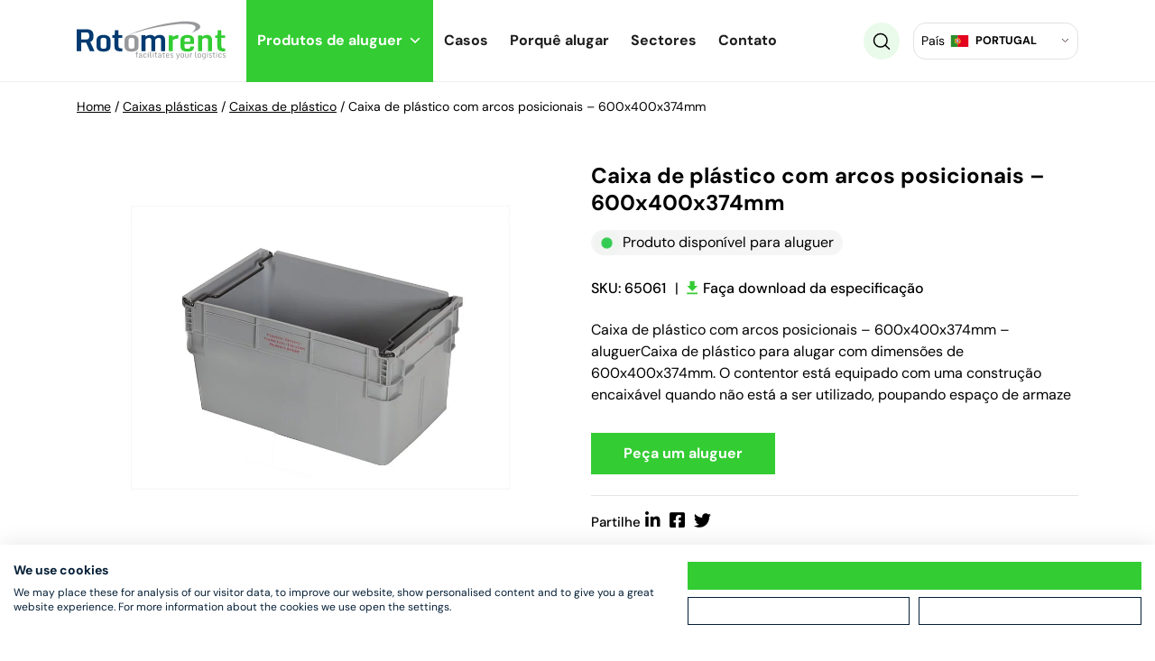

--- FILE ---
content_type: text/html
request_url: https://rotomrent.pt/catalog/caixa-de-plastico-com-arcos-posicionais-600x400x374mm-sku65061/
body_size: 32597
content:


<!DOCTYPE html>
<html class="no-js fixed-header" lang="pt-PT">

<head>
  <meta charset="utf-8">
  <meta http-equiv="X-UA-Compatible" content="IE=edge">
  <meta name="viewport" content="width=device-width, user-scalable=no, initial-scale=1.0, minimum-scale=1.0, maximum-scale=1.0, shrink-to-fit=no">

  <link rel="preconnect" href="https://netdna.bootstrapcdn.com" />
  <link rel="preconnect" href="https://fonts.googleapis.com" />
  <link rel="preconnect" href="https://maxcdn.bootstrapcdn.com" />

  <link rel="apple-touch-icon-precomposed" sizes="57x57" href="https://rotomrent.pt/wp-content/themes/wiwi-child/images/favicon/apple-touch-icon-57x57.png" />
<link rel="apple-touch-icon-precomposed" sizes="114x114" href="https://rotomrent.pt/wp-content/themes/wiwi-child/images/favicon/apple-touch-icon-114x114.png" />
<link rel="apple-touch-icon-precomposed" sizes="72x72" href="https://rotomrent.pt/wp-content/themes/wiwi-child/images/favicon/apple-touch-icon-72x72.png" />
<link rel="apple-touch-icon-precomposed" sizes="144x144" href="https://rotomrent.pt/wp-content/themes/wiwi-child/images/favicon/apple-touch-icon-144x144.png" />
<link rel="apple-touch-icon-precomposed" sizes="60x60" href="https://rotomrent.pt/wp-content/themes/wiwi-child/images/favicon/apple-touch-icon-60x60.png" />
<link rel="apple-touch-icon-precomposed" sizes="120x120" href="https://rotomrent.pt/wp-content/themes/wiwi-child/images/favicon/apple-touch-icon-120x120.png" />
<link rel="apple-touch-icon-precomposed" sizes="76x76" href="https://rotomrent.pt/wp-content/themes/wiwi-child/images/favicon/apple-touch-icon-76x76.png" />
<link rel="apple-touch-icon-precomposed" sizes="152x152" href="https://rotomrent.pt/wp-content/themes/wiwi-child/images/favicon/apple-touch-icon-152x152.png" />
<link rel="icon" type="image/png" href="https://rotomrent.pt/wp-content/themes/wiwi-child/images/favicon/favicon-196x196.png" sizes="196x196" />
<link rel="icon" type="image/png" href="https://rotomrent.pt/wp-content/themes/wiwi-child/images/favicon/favicon-96x96.png" sizes="96x96" />
<link rel="icon" type="image/png" href="https://rotomrent.pt/wp-content/themes/wiwi-child/images/favicon/favicon-32x32.png" sizes="32x32" />
<link rel="icon" type="image/png" href="https://rotomrent.pt/wp-content/themes/wiwi-child/images/favicon/favicon-16x16.png" sizes="16x16" />
<link rel="icon" type="image/png" href="https://rotomrent.pt/wp-content/themes/wiwi-child/images/favicon/favicon-128.png" sizes="128x128" />
<meta name="application-name" content="&nbsp;"/>
<meta name="msapplication-TileColor" content="#FFFFFF" />
<meta name="msapplication-TileImage" content="mstile-144x144.png" />
<meta name="msapplication-square70x70logo" content="mstile-70x70.png" />
<meta name="msapplication-square150x150logo" content="mstile-150x150.png" />
<meta name="msapplication-wide310x150logo" content="mstile-310x150.png" />
<meta name="msapplication-square310x310logo" content="mstile-310x310.png" />


  <meta name='robots' content='index, follow, max-image-preview:large, max-snippet:-1, max-video-preview:-1' />

	<!-- This site is optimized with the Yoast SEO Premium plugin v18.5 (Yoast SEO v21.3) - https://yoast.com/wordpress/plugins/seo/ -->
	<title>Caixa de plástico com arcos posicionais - 600x400x374mm - Rotomrent</title>
	<link rel="canonical" href="https://rotomrent.pt/catalog/caixa-de-plastico-com-arcos-posicionais-600x400x374mm-sku65061/" />
	<meta property="og:locale" content="en_GB" />
	<meta property="og:type" content="article" />
	<meta property="og:title" content="Caixa de plástico com arcos posicionais - 600x400x374mm" />
	<meta property="og:description" content="Caixa de plástico com arcos posicionais &#8211; 600x400x374mm &#8211; aluguerCaixa de plástico para alugar com dimensões de 600x400x374mm. O contentor está equipado com uma construção encaixável quando não está a ser utilizado, poupando espaço de armazePeça um aluguerPartilhe" />
	<meta property="og:url" content="https://rotomrent.pt/catalog/caixa-de-plastico-com-arcos-posicionais-600x400x374mm-sku65061/" />
	<meta property="og:site_name" content="Rotomrent" />
	<meta property="og:image" content="https://rotomrent.pt/wp-content/uploads/2022/09/65061.jpg" />
	<meta property="og:image:width" content="800" />
	<meta property="og:image:height" content="600" />
	<meta property="og:image:type" content="image/jpeg" />
	<meta name="twitter:card" content="summary_large_image" />
	<script type="application/ld+json" class="yoast-schema-graph">{"@context":"https://schema.org","@graph":[{"@type":"WebPage","@id":"https://rotomrent.pt/catalog/caixa-de-plastico-com-arcos-posicionais-600x400x374mm-sku65061/","url":"https://rotomrent.pt/catalog/caixa-de-plastico-com-arcos-posicionais-600x400x374mm-sku65061/","name":"Caixa de plástico com arcos posicionais - 600x400x374mm - Rotomrent","isPartOf":{"@id":"https://rotomrent.pt/#website"},"primaryImageOfPage":{"@id":"https://rotomrent.pt/catalog/caixa-de-plastico-com-arcos-posicionais-600x400x374mm-sku65061/#primaryimage"},"image":{"@id":"https://rotomrent.pt/catalog/caixa-de-plastico-com-arcos-posicionais-600x400x374mm-sku65061/#primaryimage"},"thumbnailUrl":"https://rotomrent.pt/wp-content/uploads/2022/09/65061.jpg","datePublished":"2022-10-28T13:51:22+00:00","dateModified":"2022-10-28T13:51:22+00:00","breadcrumb":{"@id":"https://rotomrent.pt/catalog/caixa-de-plastico-com-arcos-posicionais-600x400x374mm-sku65061/#breadcrumb"},"inLanguage":"en-GB","potentialAction":[{"@type":"ReadAction","target":["https://rotomrent.pt/catalog/caixa-de-plastico-com-arcos-posicionais-600x400x374mm-sku65061/"]}]},{"@type":"ImageObject","inLanguage":"en-GB","@id":"https://rotomrent.pt/catalog/caixa-de-plastico-com-arcos-posicionais-600x400x374mm-sku65061/#primaryimage","url":"https://rotomrent.pt/wp-content/uploads/2022/09/65061.jpg","contentUrl":"https://rotomrent.pt/wp-content/uploads/2022/09/65061.jpg","width":800,"height":600,"caption":"Caixa de plástico com arcos posicionais - 600x400x374mm"},{"@type":"BreadcrumbList","@id":"https://rotomrent.pt/catalog/caixa-de-plastico-com-arcos-posicionais-600x400x374mm-sku65061/#breadcrumb","itemListElement":[{"@type":"ListItem","position":1,"name":"Home","item":"https://rotomrent.pt/"},{"@type":"ListItem","position":2,"name":"Caixas plásticas","item":"https://rotomrent.pt/catalog-cat/caixas-plasticas-de-aluguer/"},{"@type":"ListItem","position":3,"name":"Caixas de plástico","item":"https://rotomrent.pt/catalog-cat/caixas-de-plastico/"},{"@type":"ListItem","position":4,"name":"Caixa de plástico com arcos posicionais &#8211; 600x400x374mm"}]},{"@type":"WebSite","@id":"https://rotomrent.pt/#website","url":"https://rotomrent.pt/","name":"Rotomrent","description":"","potentialAction":[{"@type":"SearchAction","target":{"@type":"EntryPoint","urlTemplate":"https://rotomrent.pt/?s={search_term_string}"},"query-input":"required name=search_term_string"}],"inLanguage":"en-GB"}]}</script>
	<!-- / Yoast SEO Premium plugin. -->


<link rel='stylesheet' id='wp-block-library-css' data-href='https://rotomrent.pt/wp-includes/css/dist/block-library/style.min.css?ver=6.3.1' type='text/css' media='all' />
<style id='classic-theme-styles-inline-css' type='text/css'>
/*! This file is auto-generated */
.wp-block-button__link{color:#fff;background-color:#32373c;border-radius:9999px;box-shadow:none;text-decoration:none;padding:calc(.667em + 2px) calc(1.333em + 2px);font-size:1.125em}.wp-block-file__button{background:#32373c;color:#fff;text-decoration:none}
</style>
<style id='global-styles-inline-css' type='text/css'>
body{--wp--preset--color--black: #000000;--wp--preset--color--cyan-bluish-gray: #abb8c3;--wp--preset--color--white: #ffffff;--wp--preset--color--pale-pink: #f78da7;--wp--preset--color--vivid-red: #cf2e2e;--wp--preset--color--luminous-vivid-orange: #ff6900;--wp--preset--color--luminous-vivid-amber: #fcb900;--wp--preset--color--light-green-cyan: #7bdcb5;--wp--preset--color--vivid-green-cyan: #00d084;--wp--preset--color--pale-cyan-blue: #8ed1fc;--wp--preset--color--vivid-cyan-blue: #0693e3;--wp--preset--color--vivid-purple: #9b51e0;--wp--preset--gradient--vivid-cyan-blue-to-vivid-purple: linear-gradient(135deg,rgba(6,147,227,1) 0%,rgb(155,81,224) 100%);--wp--preset--gradient--light-green-cyan-to-vivid-green-cyan: linear-gradient(135deg,rgb(122,220,180) 0%,rgb(0,208,130) 100%);--wp--preset--gradient--luminous-vivid-amber-to-luminous-vivid-orange: linear-gradient(135deg,rgba(252,185,0,1) 0%,rgba(255,105,0,1) 100%);--wp--preset--gradient--luminous-vivid-orange-to-vivid-red: linear-gradient(135deg,rgba(255,105,0,1) 0%,rgb(207,46,46) 100%);--wp--preset--gradient--very-light-gray-to-cyan-bluish-gray: linear-gradient(135deg,rgb(238,238,238) 0%,rgb(169,184,195) 100%);--wp--preset--gradient--cool-to-warm-spectrum: linear-gradient(135deg,rgb(74,234,220) 0%,rgb(151,120,209) 20%,rgb(207,42,186) 40%,rgb(238,44,130) 60%,rgb(251,105,98) 80%,rgb(254,248,76) 100%);--wp--preset--gradient--blush-light-purple: linear-gradient(135deg,rgb(255,206,236) 0%,rgb(152,150,240) 100%);--wp--preset--gradient--blush-bordeaux: linear-gradient(135deg,rgb(254,205,165) 0%,rgb(254,45,45) 50%,rgb(107,0,62) 100%);--wp--preset--gradient--luminous-dusk: linear-gradient(135deg,rgb(255,203,112) 0%,rgb(199,81,192) 50%,rgb(65,88,208) 100%);--wp--preset--gradient--pale-ocean: linear-gradient(135deg,rgb(255,245,203) 0%,rgb(182,227,212) 50%,rgb(51,167,181) 100%);--wp--preset--gradient--electric-grass: linear-gradient(135deg,rgb(202,248,128) 0%,rgb(113,206,126) 100%);--wp--preset--gradient--midnight: linear-gradient(135deg,rgb(2,3,129) 0%,rgb(40,116,252) 100%);--wp--preset--font-size--small: 13px;--wp--preset--font-size--medium: 20px;--wp--preset--font-size--large: 36px;--wp--preset--font-size--x-large: 42px;--wp--preset--spacing--20: 0.44rem;--wp--preset--spacing--30: 0.67rem;--wp--preset--spacing--40: 1rem;--wp--preset--spacing--50: 1.5rem;--wp--preset--spacing--60: 2.25rem;--wp--preset--spacing--70: 3.38rem;--wp--preset--spacing--80: 5.06rem;--wp--preset--shadow--natural: 6px 6px 9px rgba(0, 0, 0, 0.2);--wp--preset--shadow--deep: 12px 12px 50px rgba(0, 0, 0, 0.4);--wp--preset--shadow--sharp: 6px 6px 0px rgba(0, 0, 0, 0.2);--wp--preset--shadow--outlined: 6px 6px 0px -3px rgba(255, 255, 255, 1), 6px 6px rgba(0, 0, 0, 1);--wp--preset--shadow--crisp: 6px 6px 0px rgba(0, 0, 0, 1);}:where(.is-layout-flex){gap: 0.5em;}:where(.is-layout-grid){gap: 0.5em;}body .is-layout-flow > .alignleft{float: left;margin-inline-start: 0;margin-inline-end: 2em;}body .is-layout-flow > .alignright{float: right;margin-inline-start: 2em;margin-inline-end: 0;}body .is-layout-flow > .aligncenter{margin-left: auto !important;margin-right: auto !important;}body .is-layout-constrained > .alignleft{float: left;margin-inline-start: 0;margin-inline-end: 2em;}body .is-layout-constrained > .alignright{float: right;margin-inline-start: 2em;margin-inline-end: 0;}body .is-layout-constrained > .aligncenter{margin-left: auto !important;margin-right: auto !important;}body .is-layout-constrained > :where(:not(.alignleft):not(.alignright):not(.alignfull)){max-width: var(--wp--style--global--content-size);margin-left: auto !important;margin-right: auto !important;}body .is-layout-constrained > .alignwide{max-width: var(--wp--style--global--wide-size);}body .is-layout-flex{display: flex;}body .is-layout-flex{flex-wrap: wrap;align-items: center;}body .is-layout-flex > *{margin: 0;}body .is-layout-grid{display: grid;}body .is-layout-grid > *{margin: 0;}:where(.wp-block-columns.is-layout-flex){gap: 2em;}:where(.wp-block-columns.is-layout-grid){gap: 2em;}:where(.wp-block-post-template.is-layout-flex){gap: 1.25em;}:where(.wp-block-post-template.is-layout-grid){gap: 1.25em;}.has-black-color{color: var(--wp--preset--color--black) !important;}.has-cyan-bluish-gray-color{color: var(--wp--preset--color--cyan-bluish-gray) !important;}.has-white-color{color: var(--wp--preset--color--white) !important;}.has-pale-pink-color{color: var(--wp--preset--color--pale-pink) !important;}.has-vivid-red-color{color: var(--wp--preset--color--vivid-red) !important;}.has-luminous-vivid-orange-color{color: var(--wp--preset--color--luminous-vivid-orange) !important;}.has-luminous-vivid-amber-color{color: var(--wp--preset--color--luminous-vivid-amber) !important;}.has-light-green-cyan-color{color: var(--wp--preset--color--light-green-cyan) !important;}.has-vivid-green-cyan-color{color: var(--wp--preset--color--vivid-green-cyan) !important;}.has-pale-cyan-blue-color{color: var(--wp--preset--color--pale-cyan-blue) !important;}.has-vivid-cyan-blue-color{color: var(--wp--preset--color--vivid-cyan-blue) !important;}.has-vivid-purple-color{color: var(--wp--preset--color--vivid-purple) !important;}.has-black-background-color{background-color: var(--wp--preset--color--black) !important;}.has-cyan-bluish-gray-background-color{background-color: var(--wp--preset--color--cyan-bluish-gray) !important;}.has-white-background-color{background-color: var(--wp--preset--color--white) !important;}.has-pale-pink-background-color{background-color: var(--wp--preset--color--pale-pink) !important;}.has-vivid-red-background-color{background-color: var(--wp--preset--color--vivid-red) !important;}.has-luminous-vivid-orange-background-color{background-color: var(--wp--preset--color--luminous-vivid-orange) !important;}.has-luminous-vivid-amber-background-color{background-color: var(--wp--preset--color--luminous-vivid-amber) !important;}.has-light-green-cyan-background-color{background-color: var(--wp--preset--color--light-green-cyan) !important;}.has-vivid-green-cyan-background-color{background-color: var(--wp--preset--color--vivid-green-cyan) !important;}.has-pale-cyan-blue-background-color{background-color: var(--wp--preset--color--pale-cyan-blue) !important;}.has-vivid-cyan-blue-background-color{background-color: var(--wp--preset--color--vivid-cyan-blue) !important;}.has-vivid-purple-background-color{background-color: var(--wp--preset--color--vivid-purple) !important;}.has-black-border-color{border-color: var(--wp--preset--color--black) !important;}.has-cyan-bluish-gray-border-color{border-color: var(--wp--preset--color--cyan-bluish-gray) !important;}.has-white-border-color{border-color: var(--wp--preset--color--white) !important;}.has-pale-pink-border-color{border-color: var(--wp--preset--color--pale-pink) !important;}.has-vivid-red-border-color{border-color: var(--wp--preset--color--vivid-red) !important;}.has-luminous-vivid-orange-border-color{border-color: var(--wp--preset--color--luminous-vivid-orange) !important;}.has-luminous-vivid-amber-border-color{border-color: var(--wp--preset--color--luminous-vivid-amber) !important;}.has-light-green-cyan-border-color{border-color: var(--wp--preset--color--light-green-cyan) !important;}.has-vivid-green-cyan-border-color{border-color: var(--wp--preset--color--vivid-green-cyan) !important;}.has-pale-cyan-blue-border-color{border-color: var(--wp--preset--color--pale-cyan-blue) !important;}.has-vivid-cyan-blue-border-color{border-color: var(--wp--preset--color--vivid-cyan-blue) !important;}.has-vivid-purple-border-color{border-color: var(--wp--preset--color--vivid-purple) !important;}.has-vivid-cyan-blue-to-vivid-purple-gradient-background{background: var(--wp--preset--gradient--vivid-cyan-blue-to-vivid-purple) !important;}.has-light-green-cyan-to-vivid-green-cyan-gradient-background{background: var(--wp--preset--gradient--light-green-cyan-to-vivid-green-cyan) !important;}.has-luminous-vivid-amber-to-luminous-vivid-orange-gradient-background{background: var(--wp--preset--gradient--luminous-vivid-amber-to-luminous-vivid-orange) !important;}.has-luminous-vivid-orange-to-vivid-red-gradient-background{background: var(--wp--preset--gradient--luminous-vivid-orange-to-vivid-red) !important;}.has-very-light-gray-to-cyan-bluish-gray-gradient-background{background: var(--wp--preset--gradient--very-light-gray-to-cyan-bluish-gray) !important;}.has-cool-to-warm-spectrum-gradient-background{background: var(--wp--preset--gradient--cool-to-warm-spectrum) !important;}.has-blush-light-purple-gradient-background{background: var(--wp--preset--gradient--blush-light-purple) !important;}.has-blush-bordeaux-gradient-background{background: var(--wp--preset--gradient--blush-bordeaux) !important;}.has-luminous-dusk-gradient-background{background: var(--wp--preset--gradient--luminous-dusk) !important;}.has-pale-ocean-gradient-background{background: var(--wp--preset--gradient--pale-ocean) !important;}.has-electric-grass-gradient-background{background: var(--wp--preset--gradient--electric-grass) !important;}.has-midnight-gradient-background{background: var(--wp--preset--gradient--midnight) !important;}.has-small-font-size{font-size: var(--wp--preset--font-size--small) !important;}.has-medium-font-size{font-size: var(--wp--preset--font-size--medium) !important;}.has-large-font-size{font-size: var(--wp--preset--font-size--large) !important;}.has-x-large-font-size{font-size: var(--wp--preset--font-size--x-large) !important;}
.wp-block-navigation a:where(:not(.wp-element-button)){color: inherit;}
:where(.wp-block-post-template.is-layout-flex){gap: 1.25em;}:where(.wp-block-post-template.is-layout-grid){gap: 1.25em;}
:where(.wp-block-columns.is-layout-flex){gap: 2em;}:where(.wp-block-columns.is-layout-grid){gap: 2em;}
.wp-block-pullquote{font-size: 1.5em;line-height: 1.6;}
</style>
<link rel='stylesheet' id='contact-form-7-css' data-href='https://rotomrent.pt/wp-content/plugins/contact-form-7/includes/css/styles.css?ver=5.8.1' type='text/css' media='all' />
<link rel="stylesheet" href="https://rotomrent.pt/wp-content/cache/minify/dfdbc.css" media="all" />

<link rel='stylesheet' id='dashicons-css' data-href='https://rotomrent.pt/wp-includes/css/dashicons.min.css?ver=6.3.1' type='text/css' media='all' />
<link rel="stylesheet" href="https://rotomrent.pt/wp-content/cache/minify/49b78.css" media="all" />

<link rel='stylesheet' id='wpdreams-asl-basic-css' data-href='https://rotomrent.pt/wp-content/plugins/ajax-search-lite/css/style.basic.css?ver=4.11.4' type='text/css' media='all' />
<link rel='stylesheet' id='wpdreams-ajaxsearchlite-css' data-href='https://rotomrent.pt/wp-content/plugins/ajax-search-lite/css/style-underline.css?ver=4.11.4' type='text/css' media='all' />
<link rel='stylesheet' id='font-awesome-css' data-href='//maxcdn.bootstrapcdn.com/font-awesome/4.3.0/css/font-awesome.min.css?ver=4.3.0' type='text/css' media='all' />
<link rel="stylesheet" href="https://rotomrent.pt/wp-content/cache/minify/66034.css" media="all" />






<link rel='stylesheet' id='d_font-awesome-css' data-href='https://rotomrent.pt/wp-content/themes/wiwi/theme/css/fontawesome.min.css?ver=6.3.1' type='text/css' media='all' />
<link rel="stylesheet" href="https://rotomrent.pt/wp-content/cache/minify/1cca5.css" media="all" />



<style id='modulobox-inline-css' type='text/css'>
.mobx-overlay{background-color:#000000;}.mobx-top-bar{background-color:rgba(0,0,0,0.4);}button.mobx-prev,button.mobx-next{background-color:rgba(0,0,0,0.4);}.mobx-bottom-bar{background-color:rgba(0,0,0,0.4);}.mobx-holder .mobx-share-tooltip{background-color:#ffffff;border-color:#ffffff;color:#444444;width:120px;}.mobx-thumb:after{border-color:#ffffff;}.mobx-holder .mobx-loader{border-color:rgba(255,255,255,0.2);border-left-color:#ffffff;}.mobx-top-bar *{color:#ffffff;}.mobx-prev *,.mobx-next *{color:#ffffff;}.mobx-thumb-loaded{opacity:0.5;}.mobx-active-thumb .mobx-thumb-loaded{opacity:1;}.mobx-top-bar button{height:40px;width:40px;}.mobx-timer{height:24px;width:24px;}button.mobx-prev, button.mobx-next{height:32px;width:44px;}.mobx-share-tooltip button{height:40px;width:40px;}.mobx-caption-inner{max-width:420px;}
</style>
<link rel='stylesheet' id='wpc-filter-everything-css' data-href='https://rotomrent.pt/wp-content/plugins/filter-everything-pro/assets/css/filter-everything.min.css?ver=1.6.5' type='text/css' media='all' />
<link rel="stylesheet" href="https://rotomrent.pt/wp-content/cache/minify/34bd6.css" media="all" />

<link rel="https://api.w.org/" href="https://rotomrent.pt/wp-json/" /><link rel="alternate" type="application/json" href="https://rotomrent.pt/wp-json/wp/v2/catalog/1512" /><link rel="alternate" type="application/json+oembed" href="https://rotomrent.pt/wp-json/oembed/1.0/embed?url=https%3A%2F%2Frotomrent.pt%2Fcatalog%2Fcaixa-de-plastico-com-arcos-posicionais-600x400x374mm-sku65061%2F" />
<link rel="alternate" type="text/xml+oembed" href="https://rotomrent.pt/wp-json/oembed/1.0/embed?url=https%3A%2F%2Frotomrent.pt%2Fcatalog%2Fcaixa-de-plastico-com-arcos-posicionais-600x400x374mm-sku65061%2F&#038;format=xml" />
<link rel="alternate" href="https://rotomrent.pl/catalog/plastikowy-pojemnik-palakowy-gniazdowy-600x400x374mm-sku65061/" hreflang="pl-PL" />
<link rel="alternate" href="https://rotomrent.co.uk/catalog/plastic-box-with-bale-arm-600x400x374-mm-nestable-sku65061/" hreflang="en-GB" />
<link rel="alternate" href="https://rotomrent.de/catalog/kunststoffbehalter-nestbar-600x400x374mm-sku65061/" hreflang="de-DE" />
<link rel="alternate" href="https://rotomrent.fr/catalog/bac-plastique-600x400x374mm-emboitable-sku65061/" hreflang="fr-FR" />
<link rel="alternate" href="https://rotomrent.pt/catalog/caixa-de-plastico-com-arcos-posicionais-600x400x374mm-sku65061/" hreflang="pt-PT" />
<link rel="alternate" href="https://rotomrent.es/catalog/caja-de-plastico-con-asas-600x400x374mm-encajable-sku65061/" hreflang="es-ES" />
<link rel="alternate" href="https://rotomrent.be/catalog/beugelkist-kunststof-600x400x374-mm-nestbaar-sku65061/" hreflang="nl-BE" />
<link rel="alternate" href="https://rotomrent.nl/catalog/beugelkist-kunststof-600x400x374-mm-nestbaar-sku65061/" hreflang="nl-NL" />
<link rel="alternate" href="https://rotomrent.at/catalog/kunststoffbehalter-nestbar-600x400x374mm-sku65061/" hreflang="de-AT" />
				<link rel="preconnect" href="https://fonts.gstatic.com" crossorigin />
				<link rel="preload" as="style" href="//fonts.googleapis.com/css?family=Open+Sans&display=swap" />
				
				                <style>
                    
					div[id*='ajaxsearchlitesettings'].searchsettings .asl_option_inner label {
						font-size: 0px !important;
						color: rgba(0, 0, 0, 0);
					}
					div[id*='ajaxsearchlitesettings'].searchsettings .asl_option_inner label:after {
						font-size: 11px !important;
						position: absolute;
						top: 0;
						left: 0;
						z-index: 1;
					}
					.asl_w_container {
						width: 100%;
						margin: 20px 0px 20px 0px;
						min-width: 200px;
					}
					div[id*='ajaxsearchlite'].asl_m {
						width: 100%;
					}
					div[id*='ajaxsearchliteres'].wpdreams_asl_results div.resdrg span.highlighted {
						font-weight: bold;
						color: rgb(83, 217, 43);
						background-color: rgba(238, 238, 238, 1);
					}
					div[id*='ajaxsearchliteres'].wpdreams_asl_results .results img.asl_image {
						width: 70px;
						height: 70px;
						object-fit: cover;
					}
					div.asl_r .results {
						max-height: none;
					}
				
							.asl_w, .asl_w * {font-family:"DM Sans" !important;}
							.asl_m input[type=search]::placeholder{font-family:"DM Sans" !important;}
							.asl_m input[type=search]::-webkit-input-placeholder{font-family:"DM Sans" !important;}
							.asl_m input[type=search]::-moz-placeholder{font-family:"DM Sans" !important;}
							.asl_m input[type=search]:-ms-input-placeholder{font-family:"DM Sans" !important;}
						
						div.asl_m.asl_w {
							border:1px hidden rgb(0, 0, 0) !important;border-radius:0px 0px 0px 0px !important;
							box-shadow: none !important;
						}
						div.asl_m.asl_w .probox {border: none !important;}
					
						.asl_s.asl_w {
							background-color: rgba(255, 255, 255, 1) !important;
							background-image: none !important;
							-webkit-background-image: none !important;
							-ms-background-image: none !important;
						}
					
						div.asl_s.asl_w {
							border:1px hidden rgb(0, 0, 0) !important;border-radius:0px 0px 0px 0px !important;
							box-shadow: none !important;
						}
					
						div.asl_r.asl_w.vertical .results .item::after {
							display: block;
							position: absolute;
							bottom: 0;
							content: '';
							height: 1px;
							width: 100%;
							background: #D8D8D8;
						}
						div.asl_r.asl_w.vertical .results .item.asl_last_item::after {
							display: none;
						}
					                </style>
                <link rel="icon" href="https://rotomrent.pt/wp-content/uploads/2023/04/cropped-favicon-rotomrent-512x512-1-32x32.png" sizes="32x32" />
<link rel="icon" href="https://rotomrent.pt/wp-content/uploads/2023/04/cropped-favicon-rotomrent-512x512-1-192x192.png" sizes="192x192" />
<link rel="apple-touch-icon" href="https://rotomrent.pt/wp-content/uploads/2023/04/cropped-favicon-rotomrent-512x512-1-180x180.png" />
<meta name="msapplication-TileImage" content="https://rotomrent.pt/wp-content/uploads/2023/04/cropped-favicon-rotomrent-512x512-1-270x270.png" />
		<style type="text/css" id="wp-custom-css">
			.scroll-top {
	z-index: 100;
}


.single-post .gallery-col {
	text-align: center;
}

.green-circle-img-box > .relative {
	z-index: 1;
}

.green-circle-img-box > .relative:before {
	content: '';
	position: absolute;
	top: -15%;
	left: 23%;
	width: 100%;
	height: 100%;
	background: url(/wp-content/uploads/2022/08/grenn-img-bg.png);
	background-repeat: no-repeat;
	z-index: -1;
}

@media (max-width: 1200px) {
	
	.green-circle-img-box > .relative:before {
		background-size: contain;
	}
}

.single-article-right .mask {
	max-width: 100px;
	max-height: 100px;
}

.single-case #breadcrumbs > span > span > span > span {
	font-size: 0;
}

.single-case #breadcrumbs > span > span > span > span > a {
	display: none;
}


.single-catalog .tabs-div .single-tab-content h2 {
	font-size: 16px;
	line-height: 24px;
}

.single-catalog .tabs-div .single-tab-content h4 {
	font-size: 20px;
}


.main ul {
	list-style-image: url(/wp-content/uploads/2022/05/green-arrow.svg) !important;
}


ul.nav-tabs, ul.loc_boxes {
	list-style-image: none !important;
}		</style>
		<style type="text/css">/** Mega Menu CSS: fs **/</style>
  
<style>
    :root {
      --maincolor: #33cc33;
      --themecolor: #33cc33;
      --secondarycolor: #eafaea;
      --bodybackgroundcolor: #ffffff;
      --menubackgroundcolor: #ffffff;
      --menuhambcolor: #041e36;
      --menuhambbackground: #ffffff;
      --menumobilebackground: #ffffff;
      --hamboverlaybackground: #041e36;
      --footerbackground: #041e36;
      --topnavbarshadowcolor: rgba(2,2,2,0.01);
    }
</style>

<style>
                body, .simple {
        font-size: 16px;
        font-family: DM Sans, sans-serif;
        font-weight: 400;
        font-style: normal;
        line-height: 24px;
        letter-spacing: 0px;
        color: #000;
        text-decoration: none;
        text-transform: none;
    }      
                .navbar-nav-css a, .header-data, .header-data a, .header-data-2, .header-data-2 a {
        font-size: 15px;
        font-family: DM Sans, sans-serif;
        font-weight: 400;
        font-style: normal;
        line-height: px;
        letter-spacing: 0px;
        color: #000;
        text-decoration: none;
        text-transform: none;
    }      
                h1, .h1 {
        font-size: 36px;
        font-family: DM Sans, sans-serif;
        font-weight: 700;
        font-style: normal;
        line-height: 50px;
        letter-spacing: 0px;
        color: #000;
        text-decoration: none;
        text-transform: none;
    }      
                h2, .h2 {
        font-size: 30px;
        font-family: DM Sans, sans-serif;
        font-weight: 700;
        font-style: normal;
        line-height: 40px;
        letter-spacing: 0px;
        color: #000;
        text-decoration: none;
        text-transform: none;
    }      
                h3, .h3 {
        font-size: 24px;
        font-family: DM Sans, sans-serif;
        font-weight: 700;
        font-style: normal;
        line-height: 30px;
        letter-spacing: 0px;
        color: #000;
        text-decoration: none;
        text-transform: none;
    }      
                h4, .h4 {
        font-size: 20px;
        font-family: DM Sans, sans-serif;
        font-weight: 500;
        font-style: normal;
        line-height: 26px;
        letter-spacing: 0px;
        color: #000;
        text-decoration: none;
        text-transform: none;
    }      
                h5, .h5 {
        font-size: 15px;
        font-family: DM Sans, sans-serif;
        font-weight: 500;
        font-style: normal;
        line-height: px;
        letter-spacing: 0px;
        color: #000;
        text-decoration: none;
        text-transform: none;
    }      
                h6, .h6 {
        font-size: 15px;
        font-family: Arial, Helvetica, sans-serif, sans-serif;
        font-weight: 400;
        font-style: normal;
        line-height: px;
        letter-spacing: 0px;
        color: #000;
        text-decoration: none;
        text-transform: none;
    }      
    
    .navbar-nav-css a:hover, .header-data a:hover, .header-data-2 a:hover {color: #ffffff;}

    
    @media (max-width:1199px) {
      body {}
      .navbar-nav-css a, .header-data {}
      h1, .h1 {font-size: 30px;line-height: 1.3;letter-spacing: 0px;}
      h2, .h2 {font-size: 25px;line-height: 1.3;letter-spacing: 0px;}
      h3, .h3 {font-size: 20px;line-height: 1.3;letter-spacing: 0px;}
      h4, .h4 {font-size: 18px;line-height: 1.3;letter-spacing: 0px;}
      h5, .h5 {font-size: 15px;line-height: 1.3;letter-spacing: 0px;}
      h6, .h6 {font-size: 14px;line-height: 1.3;letter-spacing: 0px;}
    }
</style>  <link rel="stylesheet" href="https://rotomrent.pt/wp-content/cache/minify/c8382.css" media="all" />

 
 
<!-- Google Tag Manager PT -->
<script>(function(w,d,s,l,i){w[l]=w[l]||[];w[l].push({'gtm.start':
new Date().getTime(),event:'gtm.js'});var f=d.getElementsByTagName(s)[0],
j=d.createElement(s),dl=l!='dataLayer'?'&l='+l:'';j.async=true;j.src=
'https://www.googletagmanager.com/gtm.js?id='+i+dl;f.parentNode.insertBefore(j,f);
})(window,document,'script','dataLayer','GTM-5PR4B7M');</script>
<!-- End Google Tag Manager -->
  
</head>

<body data-rsssl=1 class="catalog-template-default single single-catalog postid-1512 mega-menu-navbar" data-spy="scroll" data-target="#spyflexiblecontent" data-offset="50"> 
<!-- Google Tag Manager (noscript) PT-->
<noscript><iframe src="https://www.googletagmanager.com/ns.html?id=GTM-5PR4B7M" height="0" width="0" style="display:none;visibility:hidden"></iframe></noscript>
<!-- End Google Tag Manager (noscript) -->

<!--<div class="preloader">
  <div class="preloader-item">
      </div>
</div>-->



<div class="mobileMenuWrap">
  <div class="px-3 py-4">
    <div class="mobile-toggle-x"><i class="fas fa-times"></i></div>
    
<div class="d-block d-xl-none">
  <div class="top_nav_bar_wrap v1 d-flex align-items-center justify-content-between">   
  <div class="mr-4">
    <a href="https://rotomrent.pt"><img src="https://rotomrent.pt/wp-content/uploads/2022/05/logo_rotom.svg" alt="" /></a>  </div>
  <div class="d-flex">
  <div>
    <div id="mega-menu-wrap-navbar" class="mega-menu-wrap"><div class="mega-menu-toggle"><div class="mega-toggle-blocks-left"></div><div class="mega-toggle-blocks-center"></div><div class="mega-toggle-blocks-right"><div class='mega-toggle-block mega-menu-toggle-animated-block mega-toggle-block-1' id='mega-toggle-block-1'><button aria-label="Toggle Menu" class="mega-toggle-animated mega-toggle-animated-slider" type="button" aria-expanded="false">
                  <span class="mega-toggle-animated-box">
                    <span class="mega-toggle-animated-inner"></span>
                  </span>
                </button></div></div></div><ul id="mega-menu-navbar" class="mega-menu max-mega-menu mega-menu-horizontal mega-no-js" data-event="hover_intent" data-effect="fade_up" data-effect-speed="200" data-effect-mobile="disabled" data-effect-speed-mobile="0" data-panel-width=".container" data-panel-inner-width=".container" data-mobile-force-width="body" data-second-click="go" data-document-click="collapse" data-vertical-behaviour="standard" data-breakpoint="1199" data-unbind="true" data-mobile-state="collapse_all" data-hover-intent-timeout="300" data-hover-intent-interval="100"><li class='mega-menu-item mega-menu-item-type-post_type_archive mega-menu-item-object-catalog mega-menu-item-has-children mega-menu-megamenu mega-align-bottom-left mega-menu-grid mega-disable-link mega-menu-item-756' id='mega-menu-item-756'><a title="Produtos de aluguer" class="mega-menu-link" tabindex="0" aria-haspopup="true" aria-expanded="false" role="button">Produtos de aluguer<span class="mega-indicator"></span></a>
<ul class="mega-sub-menu">
<li class='mega-menu-row' id='mega-menu-756-0'>
	<ul class="mega-sub-menu">
<li class='mega-menu-column mega-menu-columns-3-of-12' id='mega-menu-756-0-0'>
		<ul class="mega-sub-menu">
<li class='mega-menu-item mega-menu-item-type-widget widget_media_image mega-menu-item-media_image-11' id='mega-menu-item-media_image-11'><img width="47" height="33" src="https://rotomrent.pt/wp-content/uploads/2022/05/Path_38085.svg" class="image wp-image-288  attachment-full size-full" alt="Pallets Rotom" decoding="async" style="max-width: 100%; height: auto;" /></li><li class='mega-menu-item mega-menu-item-type-taxonomy mega-menu-item-object-catalog_cat mega-menu-item-has-children mega-menu-item-817' id='mega-menu-item-817'><a class="mega-menu-link" href="https://rotomrent.pt/catalog-cat/paletes/">Paletes<span class="mega-indicator"></span></a>
			<ul class="mega-sub-menu">
<li class='mega-menu-item mega-menu-item-type-taxonomy mega-menu-item-object-catalog_cat mega-menu-item-762' id='mega-menu-item-762'><a class="mega-menu-link" href="https://rotomrent.pt/catalog-cat/paletes-de-madeira/">Paletes de madeira</a></li><li class='mega-menu-item mega-menu-item-type-taxonomy mega-menu-item-object-catalog_cat mega-menu-item-763' id='mega-menu-item-763'><a class="mega-menu-link" href="https://rotomrent.pt/catalog-cat/paletes-de-plastico/">Paletes de plástico</a></li>			</ul>
</li><li class='mega-menu-item mega-menu-item-type-widget widget_media_image mega-menu-item-media_image-12' id='mega-menu-item-media_image-12'><img width="48" height="37" src="https://rotomrent.pt/wp-content/uploads/2022/05/Path_38028.svg" class="image wp-image-295  attachment-full size-full" alt="" decoding="async" style="max-width: 100%; height: auto;" /></li><li class='mega-menu-item mega-menu-item-type-taxonomy mega-menu-item-object-catalog_cat mega-menu-item-has-children mega-menu-item-766' id='mega-menu-item-766'><a class="mega-menu-link" href="https://rotomrent.pt/catalog-cat/colares-para-paletes/">Colares para paletes<span class="mega-indicator"></span></a>
			<ul class="mega-sub-menu">
<li class='mega-menu-item mega-menu-item-type-taxonomy mega-menu-item-object-catalog_cat mega-menu-item-768' id='mega-menu-item-768'><a class="mega-menu-link" href="https://rotomrent.pt/catalog-cat/colares-de-madeira-para-paletes/">Colares de madeira para paletes</a></li><li class='mega-menu-item mega-menu-item-type-taxonomy mega-menu-item-object-catalog_cat mega-menu-item-767' id='mega-menu-item-767'><a class="mega-menu-link" href="https://rotomrent.pt/catalog-cat/colares-de-plastico-para-paletes/">Colares de plástico para paletes</a></li><li class='mega-menu-item mega-menu-item-type-taxonomy mega-menu-item-object-catalog_cat mega-menu-item-818' id='mega-menu-item-818'><a class="mega-menu-link" href="https://rotomrent.pt/catalog-cat/colares-em-malha-metalica-para-paletes/">Colares em malha metálica para paletes</a></li><li class='mega-menu-item mega-menu-item-type-taxonomy mega-menu-item-object-catalog_cat mega-menu-item-769' id='mega-menu-item-769'><a class="mega-menu-link" href="https://rotomrent.pt/catalog-cat/tampas-para-colares-de-paletes-acessorios/">Tampas para colares de paletes &amp; Acessórios</a></li>			</ul>
</li>		</ul>
</li><li class='mega-menu-column mega-menu-columns-3-of-12' id='mega-menu-756-0-1'>
		<ul class="mega-sub-menu">
<li class='mega-menu-item mega-menu-item-type-widget widget_media_image mega-menu-item-media_image-10' id='mega-menu-item-media_image-10'><img width="29" height="47" src="https://rotomrent.pt/wp-content/uploads/2022/05/4-layers-5.svg" class="image wp-image-291  attachment-full size-full" alt="" decoding="async" style="max-width: 100%; height: auto;" /></li><li class='mega-menu-item mega-menu-item-type-taxonomy mega-menu-item-object-catalog_cat mega-menu-item-has-children mega-menu-item-819' id='mega-menu-item-819'><a class="mega-menu-link" href="https://rotomrent.pt/catalog-cat/roll-container/">Roll container<span class="mega-indicator"></span></a>
			<ul class="mega-sub-menu">
<li class='mega-menu-item mega-menu-item-type-taxonomy mega-menu-item-object-catalog_cat mega-menu-item-823' id='mega-menu-item-823'><a class="mega-menu-link" href="https://rotomrent.pt/catalog-cat/roll-container-com-2-laterais/">Roll container com 2 laterais</a></li><li class='mega-menu-item mega-menu-item-type-taxonomy mega-menu-item-object-catalog_cat mega-menu-item-820' id='mega-menu-item-820'><a class="mega-menu-link" href="https://rotomrent.pt/catalog-cat/roll-container-com-3-laterais/">Roll container com 3 laterais</a></li><li class='mega-menu-item mega-menu-item-type-taxonomy mega-menu-item-object-catalog_cat mega-menu-item-821' id='mega-menu-item-821'><a class="mega-menu-link" href="https://rotomrent.pt/catalog-cat/roll-container-com-4-laterais/">Roll container com 4 laterais</a></li><li class='mega-menu-item mega-menu-item-type-taxonomy mega-menu-item-object-catalog_cat mega-menu-item-822' id='mega-menu-item-822'><a class="mega-menu-link" href="https://rotomrent.pt/catalog-cat/roll-container-para-picking/">Roll container para picking</a></li><li class='mega-menu-item mega-menu-item-type-taxonomy mega-menu-item-object-catalog_cat mega-menu-item-824' id='mega-menu-item-824'><a class="mega-menu-link" href="https://rotomrent.pt/catalog-cat/roll-container-para-lavandaria/">Roll container para lavandaria</a></li><li class='mega-menu-item mega-menu-item-type-taxonomy mega-menu-item-object-catalog_cat mega-menu-item-825' id='mega-menu-item-825'><a class="mega-menu-link" href="https://rotomrent.pt/catalog-cat/roll-container-isotermico/">Roll container isotérmico</a></li><li class='mega-menu-item mega-menu-item-type-custom mega-menu-item-object-custom mega-menu-item-1809' id='mega-menu-item-1809'><a class="mega-menu-link" href="/catalog-cat/accessories/">Accessories</a></li>			</ul>
</li><li class='mega-menu-item mega-menu-item-type-widget widget_media_image mega-menu-item-media_image-14' id='mega-menu-item-media_image-14'><img width="46" height="45" src="https://rotomrent.pt/wp-content/uploads/2022/05/5-layers-2.svg" class="image wp-image-293  attachment-full size-full" alt="" decoding="async" style="max-width: 100%; height: auto;" /></li><li class='mega-menu-item mega-menu-item-type-taxonomy mega-menu-item-object-catalog_cat mega-menu-item-has-children mega-menu-item-855' id='mega-menu-item-855'><a class="mega-menu-link" href="https://rotomrent.pt/catalog-cat/contentores-metalicos/">Contentores metálicos<span class="mega-indicator"></span></a>
			<ul class="mega-sub-menu">
<li class='mega-menu-item mega-menu-item-type-taxonomy mega-menu-item-object-catalog_cat mega-menu-item-867' id='mega-menu-item-867'><a class="mega-menu-link" href="https://rotomrent.pt/catalog-cat/gitterboxes/">Gitterboxes</a></li><li class='mega-menu-item mega-menu-item-type-taxonomy mega-menu-item-object-catalog_cat mega-menu-item-868' id='mega-menu-item-868'><a class="mega-menu-link" href="https://rotomrent.pt/catalog-cat/wire-mesh-containers/">Wire mesh containers</a></li>			</ul>
</li>		</ul>
</li><li class='mega-menu-column mega-menu-columns-3-of-12' id='mega-menu-756-0-2'>
		<ul class="mega-sub-menu">
<li class='mega-menu-item mega-menu-item-type-widget widget_media_image mega-menu-item-media_image-15' id='mega-menu-item-media_image-15'><img width="46" height="41" src="https://rotomrent.pt/wp-content/uploads/2022/05/3-layers-9.svg" class="image wp-image-289  attachment-full size-full" alt="" decoding="async" style="max-width: 100%; height: auto;" /></li><li class='mega-menu-item mega-menu-item-type-taxonomy mega-menu-item-object-catalog_cat mega-current-catalog-ancestor mega-current-menu-parent mega-current-catalog-parent mega-menu-item-has-children mega-menu-item-853' id='mega-menu-item-853'><a class="mega-menu-link" href="https://rotomrent.pt/catalog-cat/caixas-plasticas-de-aluguer/">Caixas plásticas<span class="mega-indicator"></span></a>
			<ul class="mega-sub-menu">
<li class='mega-menu-item mega-menu-item-type-taxonomy mega-menu-item-object-catalog_cat mega-menu-item-864' id='mega-menu-item-864'><a class="mega-menu-link" href="https://rotomrent.pt/catalog-cat/caixas-de-distribuicao-com-tampa/">Caixas de distribuição com tampa</a></li><li class='mega-menu-item mega-menu-item-type-taxonomy mega-menu-item-object-catalog_cat mega-menu-item-861' id='mega-menu-item-861'><a class="mega-menu-link" href="https://rotomrent.pt/catalog-cat/euronorm-boxes/">Euronorm Boxes</a></li><li class='mega-menu-item mega-menu-item-type-taxonomy mega-menu-item-object-catalog_cat mega-current-catalog-ancestor mega-current-menu-parent mega-current-catalog-parent mega-menu-item-863' id='mega-menu-item-863'><a class="mega-menu-link" href="https://rotomrent.pt/catalog-cat/caixas-de-plastico/">Caixas de plástico</a></li><li class='mega-menu-item mega-menu-item-type-taxonomy mega-menu-item-object-catalog_cat mega-menu-item-862' id='mega-menu-item-862'><a class="mega-menu-link" href="https://rotomrent.pt/catalog-cat/caixas-klt/">Caixas KLT</a></li><li class='mega-menu-item mega-menu-item-type-taxonomy mega-menu-item-object-catalog_cat mega-menu-item-865' id='mega-menu-item-865'><a class="mega-menu-link" href="https://rotomrent.pt/catalog-cat/tampas-de-plastico-caixas-plasticas/">Tampas de plástico</a></li>			</ul>
</li><li class='mega-menu-item mega-menu-item-type-widget widget_media_image mega-menu-item-media_image-16' id='mega-menu-item-media_image-16'><img width="46" height="46" src="https://rotomrent.pt/wp-content/uploads/2022/05/2-layers-3.svg" class="image wp-image-294  attachment-full size-full" alt="" decoding="async" style="max-width: 100%; height: auto;" /></li><li class='mega-menu-item mega-menu-item-type-taxonomy mega-menu-item-object-catalog_cat mega-menu-item-has-children mega-menu-item-869' id='mega-menu-item-869'><a class="mega-menu-link" href="https://rotomrent.pt/catalog-cat/palotes-de-plastico/">Palotes de plástico<span class="mega-indicator"></span></a>
			<ul class="mega-sub-menu">
<li class='mega-menu-item mega-menu-item-type-taxonomy mega-menu-item-object-catalog_cat mega-menu-item-870' id='mega-menu-item-870'><a class="mega-menu-link" href="https://rotomrent.pt/catalog-cat/contentores-dobraveis-de-plastico/">Contentores dobráveis de plástico</a></li><li class='mega-menu-item mega-menu-item-type-taxonomy mega-menu-item-object-catalog_cat mega-menu-item-871' id='mega-menu-item-871'><a class="mega-menu-link" href="https://rotomrent.pt/catalog-cat/caixas-paletes-industriais/">Caixas-paletes industriais</a></li><li class='mega-menu-item mega-menu-item-type-taxonomy mega-menu-item-object-catalog_cat mega-menu-item-872' id='mega-menu-item-872'><a class="mega-menu-link" href="https://rotomrent.pt/catalog-cat/tampas-de-plastico/">Tampas de plástico</a></li>			</ul>
</li>		</ul>
</li><li class='mega-menu-column mega-menu-columns-3-of-12' id='mega-menu-756-0-3'>
		<ul class="mega-sub-menu">
<li class='mega-menu-item mega-menu-item-type-widget widget_media_image mega-menu-item-media_image-13' id='mega-menu-item-media_image-13'><img width="42" height="41" src="https://rotomrent.pt/wp-content/uploads/2022/05/3-layers-8.svg" class="image wp-image-290  attachment-full size-full" alt="" decoding="async" style="max-width: 100%; height: auto;" /></li><li class='mega-menu-item mega-menu-item-type-taxonomy mega-menu-item-object-catalog_cat mega-menu-item-has-children mega-menu-item-827' id='mega-menu-item-827'><a class="mega-menu-link" href="https://rotomrent.pt/catalog-cat/sistemas-de-armazenamento/">Sistemas de armazenamento<span class="mega-indicator"></span></a>
			<ul class="mega-sub-menu">
<li class='mega-menu-item mega-menu-item-type-taxonomy mega-menu-item-object-catalog_cat mega-menu-item-830' id='mega-menu-item-830'><a class="mega-menu-link" href="https://rotomrent.pt/catalog-cat/pallet-racks/">Pallet Racks</a></li><li class='mega-menu-item mega-menu-item-type-taxonomy mega-menu-item-object-catalog_cat mega-menu-item-829' id='mega-menu-item-829'><a class="mega-menu-link" href="https://rotomrent.pt/catalog-cat/car-tyre-rack/">Car Tyre Rack</a></li><li class='mega-menu-item mega-menu-item-type-taxonomy mega-menu-item-object-catalog_cat mega-menu-item-828' id='mega-menu-item-828'><a class="mega-menu-link" href="https://rotomrent.pt/catalog-cat/racks-metalico-big-bag/">Racks Metálico Big Bag</a></li>			</ul>
</li><li class='mega-menu-item mega-menu-item-type-widget widget_media_image mega-menu-item-media_image-17' id='mega-menu-item-media_image-17'><img width="36" height="51" src="https://rotomrent.pt/wp-content/uploads/2022/05/2-layers-4.svg" class="image wp-image-292  attachment-full size-full" alt="" decoding="async" style="max-width: 100%; height: auto;" /></li><li class='mega-menu-item mega-menu-item-type-taxonomy mega-menu-item-object-catalog_cat mega-menu-item-has-children mega-menu-item-873' id='mega-menu-item-873'><a class="mega-menu-link" href="https://rotomrent.pt/catalog-cat/internal-transport/">Transporte interno<span class="mega-indicator"></span></a>
			<ul class="mega-sub-menu">
<li class='mega-menu-item mega-menu-item-type-taxonomy mega-menu-item-object-catalog_cat mega-menu-item-874' id='mega-menu-item-874'><a class="mega-menu-link" href="https://rotomrent.pt/catalog-cat/bases-com-rodizios/">Bases com rodízios</a></li><li class='mega-menu-item mega-menu-item-type-taxonomy mega-menu-item-object-catalog_cat mega-menu-item-875' id='mega-menu-item-875'><a class="mega-menu-link" href="https://rotomrent.pt/catalog-cat/mesas-elevatorias/">Mesas elevatórias</a></li><li class='mega-menu-item mega-menu-item-type-taxonomy mega-menu-item-object-catalog_cat mega-menu-item-876' id='mega-menu-item-876'><a class="mega-menu-link" href="https://rotomrent.pt/catalog-cat/porta-paletes/">Porta paletes</a></li>			</ul>
</li>		</ul>
</li>	</ul>
</li></ul>
</li><li class='mega-menu-item mega-menu-item-type-post_type_archive mega-menu-item-object-case mega-align-bottom-left mega-menu-flyout mega-menu-item-76' id='mega-menu-item-76'><a class="mega-menu-link" href="https://rotomrent.pt/case/" tabindex="0">Casos</a></li><li class='mega-menu-item mega-menu-item-type-post_type mega-menu-item-object-page mega-align-bottom-left mega-menu-flyout mega-menu-item-77' id='mega-menu-item-77'><a class="mega-menu-link" href="https://rotomrent.pt/porque-alugar/" tabindex="0">Porquê alugar</a></li><li class='mega-menu-item mega-menu-item-type-custom mega-menu-item-object-custom mega-align-bottom-left mega-menu-flyout mega-menu-item-888' id='mega-menu-item-888'><a class="mega-menu-link" href="/sector/" tabindex="0">Sectores</a></li><li class='mega-menu-item mega-menu-item-type-post_type mega-menu-item-object-page mega-align-bottom-left mega-menu-flyout mega-menu-item-79' id='mega-menu-item-79'><a class="mega-menu-link" href="https://rotomrent.pt/contacto/" tabindex="0">Contato</a></li></ul></div></div>  	
<div class="d-flex align-items-center justify-content-end header-data">
         <div class="dropdown-search">
  <button class="search-icon" type="button" id="dropdownMenuButton" data-toggle="dropdown" aria-haspopup="true" aria-expanded="false">
  <img src="https://rotomrent.pt/wp-content/themes/wiwi-child/images/search1.svg" alt="search-icon"/>
  </button>
  <div class="dropdown-menu container1" aria-labelledby="dropdownMenuButton">
    <div class="asl_w_container asl_w_container_1">
	<div id='ajaxsearchlite1'
		 data-id="1"
		 data-instance="1"
		 class="asl_w asl_m asl_m_1 asl_m_1_1">
		<div class="probox">

	
	<div class='prosettings' style='display:none;' data-opened=0>
				<div class='innericon'>
			<svg version="1.1" xmlns="http://www.w3.org/2000/svg" xmlns:xlink="http://www.w3.org/1999/xlink" x="0px" y="0px" width="22" height="22" viewBox="0 0 512 512" enable-background="new 0 0 512 512" xml:space="preserve">
					<polygon transform = "rotate(90 256 256)" points="142.332,104.886 197.48,50 402.5,256 197.48,462 142.332,407.113 292.727,256 "/>
				</svg>
		</div>
	</div>

	
	
	<div class='proinput'>
        <form role="search" action='#' autocomplete="off"
			  aria-label="Search form">
			<input aria-label="Search input"
				   type='search' class='orig'
				   tabindex="0"
				   name='phrase'
				   placeholder='Pesquise por produtos de aluguel...'
				   value=''
				   autocomplete="off"/>
			<input aria-label="Search autocomplete"
				   type='text'
				   class='autocomplete'
				   tabindex="-1"
				   name='phrase'
				   value=''
				   autocomplete="off" disabled/>
			<input type='submit' value="Start search" style='width:0; height: 0; visibility: hidden;'>
		</form>
	</div>

	
	
	<button class='promagnifier' tabindex="0" aria-label="Search magnifier">
				<span class='innericon' style="display:block;">
			<svg version="1.1" xmlns="http://www.w3.org/2000/svg" xmlns:xlink="http://www.w3.org/1999/xlink" x="0px" y="0px" width="22" height="22" viewBox="0 0 512 512" enable-background="new 0 0 512 512" xml:space="preserve">
					<path d="M460.355,421.59L353.844,315.078c20.041-27.553,31.885-61.437,31.885-98.037
						C385.729,124.934,310.793,50,218.686,50C126.58,50,51.645,124.934,51.645,217.041c0,92.106,74.936,167.041,167.041,167.041
						c34.912,0,67.352-10.773,94.184-29.158L419.945,462L460.355,421.59z M100.631,217.041c0-65.096,52.959-118.056,118.055-118.056
						c65.098,0,118.057,52.959,118.057,118.056c0,65.096-52.959,118.056-118.057,118.056C153.59,335.097,100.631,282.137,100.631,217.041
						z"/>
				</svg>
		</span>
	</button>

	
	
	<div class='proloading'>

		<div class="asl_loader"><div class="asl_loader-inner asl_simple-circle"></div></div>

			</div>

			<div class='proclose'>
			<svg version="1.1" xmlns="http://www.w3.org/2000/svg" xmlns:xlink="http://www.w3.org/1999/xlink" x="0px"
				 y="0px"
				 width="12" height="12" viewBox="0 0 512 512" enable-background="new 0 0 512 512"
				 xml:space="preserve">
				<polygon points="438.393,374.595 319.757,255.977 438.378,137.348 374.595,73.607 255.995,192.225 137.375,73.622 73.607,137.352 192.246,255.983 73.622,374.625 137.352,438.393 256.002,319.734 374.652,438.378 "/>
			</svg>
		</div>
	
	
</div>	</div>
	<div class='asl_data_container' style="display:none !important;">
		<div class="asl_init_data wpdreams_asl_data_ct"
	 style="display:none !important;"
	 id="asl_init_id_1"
	 data-asl-id="1"
	 data-asl-instance="1"
	 data-asldata="[base64]"></div>	<div id="asl_hidden_data">
		<svg style="position:absolute" height="0" width="0">
			<filter id="aslblur">
				<feGaussianBlur in="SourceGraphic" stdDeviation="4"/>
			</filter>
		</svg>
		<svg style="position:absolute" height="0" width="0">
			<filter id="no_aslblur"></filter>
		</svg>
	</div>
	</div>

	<div id='ajaxsearchliteres1'
	 class='vertical wpdreams_asl_results asl_w asl_r asl_r_1 asl_r_1_1'>

	
	<div class="results">

		
		<div class="resdrg">
		</div>

		
	</div>

	
					<p class='showmore'>
			<span>Mais resultados...</span>
		</p>
			
</div>

	<div id='__original__ajaxsearchlitesettings1'
		 data-id="1"
		 class="searchsettings wpdreams_asl_settings asl_w asl_s asl_s_1">
		<form name='options'
	  aria-label="Search settings form"
	  autocomplete = 'off'>

	
	
	<input type="hidden" name="filters_changed" style="display:none;" value="0">
	<input type="hidden" name="filters_initial" style="display:none;" value="1">

	<div class="asl_option_inner hiddend">
		<input type='hidden' name='qtranslate_lang' id='qtranslate_lang1'
			   value='0'/>
	</div>

	
	
	<fieldset class="asl_sett_scroll">
		<legend style="display: none;">Generic selectors</legend>
		<div class="asl_option" tabindex="0">
			<div class="asl_option_inner">
				<input type="checkbox" value="exact"
					   aria-label="Exact matches only"
					   name="asl_gen[]"  checked="checked"/>
				<div class="asl_option_checkbox"></div>
			</div>
			<div class="asl_option_label">
				Exact matches only			</div>
		</div>
		<div class="asl_option" tabindex="0">
			<div class="asl_option_inner">
				<input type="checkbox" value="title"
					   aria-label="Search in title"
					   name="asl_gen[]"  checked="checked"/>
				<div class="asl_option_checkbox"></div>
			</div>
			<div class="asl_option_label">
				Search in title			</div>
		</div>
		<div class="asl_option" tabindex="0">
			<div class="asl_option_inner">
				<input type="checkbox" value="content"
					   aria-label="Search in content"
					   name="asl_gen[]"  checked="checked"/>
				<div class="asl_option_checkbox"></div>
			</div>
			<div class="asl_option_label">
				Search in content			</div>
		</div>
		<div class="asl_option_inner hiddend">
			<input type="checkbox" value="excerpt"
				   aria-label="Search in excerpt"
				   name="asl_gen[]" />
			<div class="asl_option_checkbox"></div>
		</div>
	</fieldset>
	<fieldset class="asl_sett_scroll">
		<legend style="display: none;">Post Type Selectors</legend>
					<div class="asl_option_inner hiddend">
				<input type="checkbox" value="catalog"
					   aria-label="Hidden option, ignore please"
					   name="customset[]" checked="checked"/>
			</div>
				</fieldset>
	</form>
	</div>
</div>
  </div>
</div>
      <div class="lang-dropdown">
       <span for="exampleSelect">País</span>
   <div class="dropdown lang-switcher"><button type="button" class="dropdown-toggle" data-toggle="dropdown"><img class="img-flag main-flag" src="https://rotomrent.pt/wp-content/uploads/2022/08/portugalia.svg" alt=""><span>Portugal</span></button><div class="dropdown-menu"><a class="dropdown-item" lang="" hreflang=""href="https://rotomrent.be/"><img class="img-flag" src="https://rotomrent.pt/wp-content/uploads/2022/08/belgia.svg" alt=""><span>België</span></a><a class="dropdown-item" lang="" hreflang=""href="https://rotomrent.be/fr/"><img class="img-flag" src="https://rotomrent.pt/wp-content/uploads/2022/08/belgia.svg" alt=""><span>Belgique</span></a><a class="dropdown-item" lang="" hreflang=""href="https://rotomrent.de/"><img class="img-flag" src="https://rotomrent.pt/wp-content/uploads/2022/08/niemcy.svg" alt=""><span>Deutschland</span></a><a class="dropdown-item" lang="" hreflang=""href="https://rotomrent.fr/"><img class="img-flag" src="https://rotomrent.pt/wp-content/uploads/2022/08/francja.svg" alt=""><span>France</span></a><a class="dropdown-item" lang="" hreflang=""href="https://rotomrent.nl/"><img class="img-flag" src="https://rotomrent.pt/wp-content/uploads/2022/08/holandia.svg" alt=""><span>Nederland</span></a><a class="dropdown-item" lang="" hreflang=""href="https://rotomrent.at/"><img class="img-flag" src="https://rotomrent.pt/wp-content/uploads/2022/08/austria.svg" alt=""><span>Österreich</span></a><a class="dropdown-item" lang="" hreflang=""href="https://rotomrent.pl/"><img class="img-flag" src="https://rotomrent.pt/wp-content/uploads/2022/08/polska.svg" alt=""><span>Polska</span></a><a class="dropdown-item" lang="" hreflang=""href="https://rotomrent.co.uk/"><img class="img-flag" src="https://rotomrent.pt/wp-content/uploads/2022/08/wielkabrytania.svg" alt=""><span>United Kingdom</span></a></div></div> 
   </div>
</div>
	
  
  </div>   
</div>  
<div class="header-data-2">
  </div>  
<div class="header-data-3">
  </div>  
<div class="header-data-4">
  </div></div>
<div class="d-none d-xl-block">
  <div class="top_nav_bar_wrap v1 d-flex align-items-center justify-content-between">   
  <div class="mr-4">
    <a href="https://rotomrent.pt"><img src="https://rotomrent.pt/wp-content/uploads/2022/05/logo_rotom.svg" alt="" /></a>  </div>
  <div class="d-flex">
  <div>
    <div id="mega-menu-wrap-navbar" class="mega-menu-wrap"><div class="mega-menu-toggle"><div class="mega-toggle-blocks-left"></div><div class="mega-toggle-blocks-center"></div><div class="mega-toggle-blocks-right"><div class='mega-toggle-block mega-menu-toggle-animated-block mega-toggle-block-1' id='mega-toggle-block-1'><button aria-label="Toggle Menu" class="mega-toggle-animated mega-toggle-animated-slider" type="button" aria-expanded="false">
                  <span class="mega-toggle-animated-box">
                    <span class="mega-toggle-animated-inner"></span>
                  </span>
                </button></div></div></div><ul id="mega-menu-navbar" class="mega-menu max-mega-menu mega-menu-horizontal mega-no-js" data-event="hover_intent" data-effect="fade_up" data-effect-speed="200" data-effect-mobile="disabled" data-effect-speed-mobile="0" data-panel-width=".container" data-panel-inner-width=".container" data-mobile-force-width="body" data-second-click="go" data-document-click="collapse" data-vertical-behaviour="standard" data-breakpoint="1199" data-unbind="true" data-mobile-state="collapse_all" data-hover-intent-timeout="300" data-hover-intent-interval="100"><li class='mega-menu-item mega-menu-item-type-post_type_archive mega-menu-item-object-catalog mega-menu-item-has-children mega-menu-megamenu mega-align-bottom-left mega-menu-grid mega-disable-link mega-menu-item-756' id='mega-menu-item-756'><a title="Produtos de aluguer" class="mega-menu-link" tabindex="0" aria-haspopup="true" aria-expanded="false" role="button">Produtos de aluguer<span class="mega-indicator"></span></a>
<ul class="mega-sub-menu">
<li class='mega-menu-row' id='mega-menu-756-0'>
	<ul class="mega-sub-menu">
<li class='mega-menu-column mega-menu-columns-3-of-12' id='mega-menu-756-0-0'>
		<ul class="mega-sub-menu">
<li class='mega-menu-item mega-menu-item-type-widget widget_media_image mega-menu-item-media_image-11' id='mega-menu-item-media_image-11'><img width="47" height="33" src="https://rotomrent.pt/wp-content/uploads/2022/05/Path_38085.svg" class="image wp-image-288  attachment-full size-full" alt="Pallets Rotom" decoding="async" style="max-width: 100%; height: auto;" /></li><li class='mega-menu-item mega-menu-item-type-taxonomy mega-menu-item-object-catalog_cat mega-menu-item-has-children mega-menu-item-817' id='mega-menu-item-817'><a class="mega-menu-link" href="https://rotomrent.pt/catalog-cat/paletes/">Paletes<span class="mega-indicator"></span></a>
			<ul class="mega-sub-menu">
<li class='mega-menu-item mega-menu-item-type-taxonomy mega-menu-item-object-catalog_cat mega-menu-item-762' id='mega-menu-item-762'><a class="mega-menu-link" href="https://rotomrent.pt/catalog-cat/paletes-de-madeira/">Paletes de madeira</a></li><li class='mega-menu-item mega-menu-item-type-taxonomy mega-menu-item-object-catalog_cat mega-menu-item-763' id='mega-menu-item-763'><a class="mega-menu-link" href="https://rotomrent.pt/catalog-cat/paletes-de-plastico/">Paletes de plástico</a></li>			</ul>
</li><li class='mega-menu-item mega-menu-item-type-widget widget_media_image mega-menu-item-media_image-12' id='mega-menu-item-media_image-12'><img width="48" height="37" src="https://rotomrent.pt/wp-content/uploads/2022/05/Path_38028.svg" class="image wp-image-295  attachment-full size-full" alt="" decoding="async" style="max-width: 100%; height: auto;" /></li><li class='mega-menu-item mega-menu-item-type-taxonomy mega-menu-item-object-catalog_cat mega-menu-item-has-children mega-menu-item-766' id='mega-menu-item-766'><a class="mega-menu-link" href="https://rotomrent.pt/catalog-cat/colares-para-paletes/">Colares para paletes<span class="mega-indicator"></span></a>
			<ul class="mega-sub-menu">
<li class='mega-menu-item mega-menu-item-type-taxonomy mega-menu-item-object-catalog_cat mega-menu-item-768' id='mega-menu-item-768'><a class="mega-menu-link" href="https://rotomrent.pt/catalog-cat/colares-de-madeira-para-paletes/">Colares de madeira para paletes</a></li><li class='mega-menu-item mega-menu-item-type-taxonomy mega-menu-item-object-catalog_cat mega-menu-item-767' id='mega-menu-item-767'><a class="mega-menu-link" href="https://rotomrent.pt/catalog-cat/colares-de-plastico-para-paletes/">Colares de plástico para paletes</a></li><li class='mega-menu-item mega-menu-item-type-taxonomy mega-menu-item-object-catalog_cat mega-menu-item-818' id='mega-menu-item-818'><a class="mega-menu-link" href="https://rotomrent.pt/catalog-cat/colares-em-malha-metalica-para-paletes/">Colares em malha metálica para paletes</a></li><li class='mega-menu-item mega-menu-item-type-taxonomy mega-menu-item-object-catalog_cat mega-menu-item-769' id='mega-menu-item-769'><a class="mega-menu-link" href="https://rotomrent.pt/catalog-cat/tampas-para-colares-de-paletes-acessorios/">Tampas para colares de paletes &amp; Acessórios</a></li>			</ul>
</li>		</ul>
</li><li class='mega-menu-column mega-menu-columns-3-of-12' id='mega-menu-756-0-1'>
		<ul class="mega-sub-menu">
<li class='mega-menu-item mega-menu-item-type-widget widget_media_image mega-menu-item-media_image-10' id='mega-menu-item-media_image-10'><img width="29" height="47" src="https://rotomrent.pt/wp-content/uploads/2022/05/4-layers-5.svg" class="image wp-image-291  attachment-full size-full" alt="" decoding="async" style="max-width: 100%; height: auto;" /></li><li class='mega-menu-item mega-menu-item-type-taxonomy mega-menu-item-object-catalog_cat mega-menu-item-has-children mega-menu-item-819' id='mega-menu-item-819'><a class="mega-menu-link" href="https://rotomrent.pt/catalog-cat/roll-container/">Roll container<span class="mega-indicator"></span></a>
			<ul class="mega-sub-menu">
<li class='mega-menu-item mega-menu-item-type-taxonomy mega-menu-item-object-catalog_cat mega-menu-item-823' id='mega-menu-item-823'><a class="mega-menu-link" href="https://rotomrent.pt/catalog-cat/roll-container-com-2-laterais/">Roll container com 2 laterais</a></li><li class='mega-menu-item mega-menu-item-type-taxonomy mega-menu-item-object-catalog_cat mega-menu-item-820' id='mega-menu-item-820'><a class="mega-menu-link" href="https://rotomrent.pt/catalog-cat/roll-container-com-3-laterais/">Roll container com 3 laterais</a></li><li class='mega-menu-item mega-menu-item-type-taxonomy mega-menu-item-object-catalog_cat mega-menu-item-821' id='mega-menu-item-821'><a class="mega-menu-link" href="https://rotomrent.pt/catalog-cat/roll-container-com-4-laterais/">Roll container com 4 laterais</a></li><li class='mega-menu-item mega-menu-item-type-taxonomy mega-menu-item-object-catalog_cat mega-menu-item-822' id='mega-menu-item-822'><a class="mega-menu-link" href="https://rotomrent.pt/catalog-cat/roll-container-para-picking/">Roll container para picking</a></li><li class='mega-menu-item mega-menu-item-type-taxonomy mega-menu-item-object-catalog_cat mega-menu-item-824' id='mega-menu-item-824'><a class="mega-menu-link" href="https://rotomrent.pt/catalog-cat/roll-container-para-lavandaria/">Roll container para lavandaria</a></li><li class='mega-menu-item mega-menu-item-type-taxonomy mega-menu-item-object-catalog_cat mega-menu-item-825' id='mega-menu-item-825'><a class="mega-menu-link" href="https://rotomrent.pt/catalog-cat/roll-container-isotermico/">Roll container isotérmico</a></li><li class='mega-menu-item mega-menu-item-type-custom mega-menu-item-object-custom mega-menu-item-1809' id='mega-menu-item-1809'><a class="mega-menu-link" href="/catalog-cat/accessories/">Accessories</a></li>			</ul>
</li><li class='mega-menu-item mega-menu-item-type-widget widget_media_image mega-menu-item-media_image-14' id='mega-menu-item-media_image-14'><img width="46" height="45" src="https://rotomrent.pt/wp-content/uploads/2022/05/5-layers-2.svg" class="image wp-image-293  attachment-full size-full" alt="" decoding="async" style="max-width: 100%; height: auto;" /></li><li class='mega-menu-item mega-menu-item-type-taxonomy mega-menu-item-object-catalog_cat mega-menu-item-has-children mega-menu-item-855' id='mega-menu-item-855'><a class="mega-menu-link" href="https://rotomrent.pt/catalog-cat/contentores-metalicos/">Contentores metálicos<span class="mega-indicator"></span></a>
			<ul class="mega-sub-menu">
<li class='mega-menu-item mega-menu-item-type-taxonomy mega-menu-item-object-catalog_cat mega-menu-item-867' id='mega-menu-item-867'><a class="mega-menu-link" href="https://rotomrent.pt/catalog-cat/gitterboxes/">Gitterboxes</a></li><li class='mega-menu-item mega-menu-item-type-taxonomy mega-menu-item-object-catalog_cat mega-menu-item-868' id='mega-menu-item-868'><a class="mega-menu-link" href="https://rotomrent.pt/catalog-cat/wire-mesh-containers/">Wire mesh containers</a></li>			</ul>
</li>		</ul>
</li><li class='mega-menu-column mega-menu-columns-3-of-12' id='mega-menu-756-0-2'>
		<ul class="mega-sub-menu">
<li class='mega-menu-item mega-menu-item-type-widget widget_media_image mega-menu-item-media_image-15' id='mega-menu-item-media_image-15'><img width="46" height="41" src="https://rotomrent.pt/wp-content/uploads/2022/05/3-layers-9.svg" class="image wp-image-289  attachment-full size-full" alt="" decoding="async" style="max-width: 100%; height: auto;" /></li><li class='mega-menu-item mega-menu-item-type-taxonomy mega-menu-item-object-catalog_cat mega-current-catalog-ancestor mega-current-menu-parent mega-current-catalog-parent mega-menu-item-has-children mega-menu-item-853' id='mega-menu-item-853'><a class="mega-menu-link" href="https://rotomrent.pt/catalog-cat/caixas-plasticas-de-aluguer/">Caixas plásticas<span class="mega-indicator"></span></a>
			<ul class="mega-sub-menu">
<li class='mega-menu-item mega-menu-item-type-taxonomy mega-menu-item-object-catalog_cat mega-menu-item-864' id='mega-menu-item-864'><a class="mega-menu-link" href="https://rotomrent.pt/catalog-cat/caixas-de-distribuicao-com-tampa/">Caixas de distribuição com tampa</a></li><li class='mega-menu-item mega-menu-item-type-taxonomy mega-menu-item-object-catalog_cat mega-menu-item-861' id='mega-menu-item-861'><a class="mega-menu-link" href="https://rotomrent.pt/catalog-cat/euronorm-boxes/">Euronorm Boxes</a></li><li class='mega-menu-item mega-menu-item-type-taxonomy mega-menu-item-object-catalog_cat mega-current-catalog-ancestor mega-current-menu-parent mega-current-catalog-parent mega-menu-item-863' id='mega-menu-item-863'><a class="mega-menu-link" href="https://rotomrent.pt/catalog-cat/caixas-de-plastico/">Caixas de plástico</a></li><li class='mega-menu-item mega-menu-item-type-taxonomy mega-menu-item-object-catalog_cat mega-menu-item-862' id='mega-menu-item-862'><a class="mega-menu-link" href="https://rotomrent.pt/catalog-cat/caixas-klt/">Caixas KLT</a></li><li class='mega-menu-item mega-menu-item-type-taxonomy mega-menu-item-object-catalog_cat mega-menu-item-865' id='mega-menu-item-865'><a class="mega-menu-link" href="https://rotomrent.pt/catalog-cat/tampas-de-plastico-caixas-plasticas/">Tampas de plástico</a></li>			</ul>
</li><li class='mega-menu-item mega-menu-item-type-widget widget_media_image mega-menu-item-media_image-16' id='mega-menu-item-media_image-16'><img width="46" height="46" src="https://rotomrent.pt/wp-content/uploads/2022/05/2-layers-3.svg" class="image wp-image-294  attachment-full size-full" alt="" decoding="async" style="max-width: 100%; height: auto;" /></li><li class='mega-menu-item mega-menu-item-type-taxonomy mega-menu-item-object-catalog_cat mega-menu-item-has-children mega-menu-item-869' id='mega-menu-item-869'><a class="mega-menu-link" href="https://rotomrent.pt/catalog-cat/palotes-de-plastico/">Palotes de plástico<span class="mega-indicator"></span></a>
			<ul class="mega-sub-menu">
<li class='mega-menu-item mega-menu-item-type-taxonomy mega-menu-item-object-catalog_cat mega-menu-item-870' id='mega-menu-item-870'><a class="mega-menu-link" href="https://rotomrent.pt/catalog-cat/contentores-dobraveis-de-plastico/">Contentores dobráveis de plástico</a></li><li class='mega-menu-item mega-menu-item-type-taxonomy mega-menu-item-object-catalog_cat mega-menu-item-871' id='mega-menu-item-871'><a class="mega-menu-link" href="https://rotomrent.pt/catalog-cat/caixas-paletes-industriais/">Caixas-paletes industriais</a></li><li class='mega-menu-item mega-menu-item-type-taxonomy mega-menu-item-object-catalog_cat mega-menu-item-872' id='mega-menu-item-872'><a class="mega-menu-link" href="https://rotomrent.pt/catalog-cat/tampas-de-plastico/">Tampas de plástico</a></li>			</ul>
</li>		</ul>
</li><li class='mega-menu-column mega-menu-columns-3-of-12' id='mega-menu-756-0-3'>
		<ul class="mega-sub-menu">
<li class='mega-menu-item mega-menu-item-type-widget widget_media_image mega-menu-item-media_image-13' id='mega-menu-item-media_image-13'><img width="42" height="41" src="https://rotomrent.pt/wp-content/uploads/2022/05/3-layers-8.svg" class="image wp-image-290  attachment-full size-full" alt="" decoding="async" style="max-width: 100%; height: auto;" /></li><li class='mega-menu-item mega-menu-item-type-taxonomy mega-menu-item-object-catalog_cat mega-menu-item-has-children mega-menu-item-827' id='mega-menu-item-827'><a class="mega-menu-link" href="https://rotomrent.pt/catalog-cat/sistemas-de-armazenamento/">Sistemas de armazenamento<span class="mega-indicator"></span></a>
			<ul class="mega-sub-menu">
<li class='mega-menu-item mega-menu-item-type-taxonomy mega-menu-item-object-catalog_cat mega-menu-item-830' id='mega-menu-item-830'><a class="mega-menu-link" href="https://rotomrent.pt/catalog-cat/pallet-racks/">Pallet Racks</a></li><li class='mega-menu-item mega-menu-item-type-taxonomy mega-menu-item-object-catalog_cat mega-menu-item-829' id='mega-menu-item-829'><a class="mega-menu-link" href="https://rotomrent.pt/catalog-cat/car-tyre-rack/">Car Tyre Rack</a></li><li class='mega-menu-item mega-menu-item-type-taxonomy mega-menu-item-object-catalog_cat mega-menu-item-828' id='mega-menu-item-828'><a class="mega-menu-link" href="https://rotomrent.pt/catalog-cat/racks-metalico-big-bag/">Racks Metálico Big Bag</a></li>			</ul>
</li><li class='mega-menu-item mega-menu-item-type-widget widget_media_image mega-menu-item-media_image-17' id='mega-menu-item-media_image-17'><img width="36" height="51" src="https://rotomrent.pt/wp-content/uploads/2022/05/2-layers-4.svg" class="image wp-image-292  attachment-full size-full" alt="" decoding="async" style="max-width: 100%; height: auto;" /></li><li class='mega-menu-item mega-menu-item-type-taxonomy mega-menu-item-object-catalog_cat mega-menu-item-has-children mega-menu-item-873' id='mega-menu-item-873'><a class="mega-menu-link" href="https://rotomrent.pt/catalog-cat/internal-transport/">Transporte interno<span class="mega-indicator"></span></a>
			<ul class="mega-sub-menu">
<li class='mega-menu-item mega-menu-item-type-taxonomy mega-menu-item-object-catalog_cat mega-menu-item-874' id='mega-menu-item-874'><a class="mega-menu-link" href="https://rotomrent.pt/catalog-cat/bases-com-rodizios/">Bases com rodízios</a></li><li class='mega-menu-item mega-menu-item-type-taxonomy mega-menu-item-object-catalog_cat mega-menu-item-875' id='mega-menu-item-875'><a class="mega-menu-link" href="https://rotomrent.pt/catalog-cat/mesas-elevatorias/">Mesas elevatórias</a></li><li class='mega-menu-item mega-menu-item-type-taxonomy mega-menu-item-object-catalog_cat mega-menu-item-876' id='mega-menu-item-876'><a class="mega-menu-link" href="https://rotomrent.pt/catalog-cat/porta-paletes/">Porta paletes</a></li>			</ul>
</li>		</ul>
</li>	</ul>
</li></ul>
</li><li class='mega-menu-item mega-menu-item-type-post_type_archive mega-menu-item-object-case mega-align-bottom-left mega-menu-flyout mega-menu-item-76' id='mega-menu-item-76'><a class="mega-menu-link" href="https://rotomrent.pt/case/" tabindex="0">Casos</a></li><li class='mega-menu-item mega-menu-item-type-post_type mega-menu-item-object-page mega-align-bottom-left mega-menu-flyout mega-menu-item-77' id='mega-menu-item-77'><a class="mega-menu-link" href="https://rotomrent.pt/porque-alugar/" tabindex="0">Porquê alugar</a></li><li class='mega-menu-item mega-menu-item-type-custom mega-menu-item-object-custom mega-align-bottom-left mega-menu-flyout mega-menu-item-888' id='mega-menu-item-888'><a class="mega-menu-link" href="/sector/" tabindex="0">Sectores</a></li><li class='mega-menu-item mega-menu-item-type-post_type mega-menu-item-object-page mega-align-bottom-left mega-menu-flyout mega-menu-item-79' id='mega-menu-item-79'><a class="mega-menu-link" href="https://rotomrent.pt/contacto/" tabindex="0">Contato</a></li></ul></div></div>  	
<div class="d-flex align-items-center justify-content-end header-data">
         <div class="dropdown-search">
  <button class="search-icon" type="button" id="dropdownMenuButton" data-toggle="dropdown" aria-haspopup="true" aria-expanded="false">
  <img src="https://rotomrent.pt/wp-content/themes/wiwi-child/images/search1.svg" alt="search-icon"/>
  </button>
  <div class="dropdown-menu container1" aria-labelledby="dropdownMenuButton">
    <div class="asl_w_container asl_w_container_1">
	<div id='ajaxsearchlite1'
		 data-id="1"
		 data-instance="1"
		 class="asl_w asl_m asl_m_1 asl_m_1_1">
		<div class="probox">

	
	<div class='prosettings' style='display:none;' data-opened=0>
				<div class='innericon'>
			<svg version="1.1" xmlns="http://www.w3.org/2000/svg" xmlns:xlink="http://www.w3.org/1999/xlink" x="0px" y="0px" width="22" height="22" viewBox="0 0 512 512" enable-background="new 0 0 512 512" xml:space="preserve">
					<polygon transform = "rotate(90 256 256)" points="142.332,104.886 197.48,50 402.5,256 197.48,462 142.332,407.113 292.727,256 "/>
				</svg>
		</div>
	</div>

	
	
	<div class='proinput'>
        <form role="search" action='#' autocomplete="off"
			  aria-label="Search form">
			<input aria-label="Search input"
				   type='search' class='orig'
				   tabindex="0"
				   name='phrase'
				   placeholder='Pesquise por produtos de aluguel...'
				   value=''
				   autocomplete="off"/>
			<input aria-label="Search autocomplete"
				   type='text'
				   class='autocomplete'
				   tabindex="-1"
				   name='phrase'
				   value=''
				   autocomplete="off" disabled/>
			<input type='submit' value="Start search" style='width:0; height: 0; visibility: hidden;'>
		</form>
	</div>

	
	
	<button class='promagnifier' tabindex="0" aria-label="Search magnifier">
				<span class='innericon' style="display:block;">
			<svg version="1.1" xmlns="http://www.w3.org/2000/svg" xmlns:xlink="http://www.w3.org/1999/xlink" x="0px" y="0px" width="22" height="22" viewBox="0 0 512 512" enable-background="new 0 0 512 512" xml:space="preserve">
					<path d="M460.355,421.59L353.844,315.078c20.041-27.553,31.885-61.437,31.885-98.037
						C385.729,124.934,310.793,50,218.686,50C126.58,50,51.645,124.934,51.645,217.041c0,92.106,74.936,167.041,167.041,167.041
						c34.912,0,67.352-10.773,94.184-29.158L419.945,462L460.355,421.59z M100.631,217.041c0-65.096,52.959-118.056,118.055-118.056
						c65.098,0,118.057,52.959,118.057,118.056c0,65.096-52.959,118.056-118.057,118.056C153.59,335.097,100.631,282.137,100.631,217.041
						z"/>
				</svg>
		</span>
	</button>

	
	
	<div class='proloading'>

		<div class="asl_loader"><div class="asl_loader-inner asl_simple-circle"></div></div>

			</div>

			<div class='proclose'>
			<svg version="1.1" xmlns="http://www.w3.org/2000/svg" xmlns:xlink="http://www.w3.org/1999/xlink" x="0px"
				 y="0px"
				 width="12" height="12" viewBox="0 0 512 512" enable-background="new 0 0 512 512"
				 xml:space="preserve">
				<polygon points="438.393,374.595 319.757,255.977 438.378,137.348 374.595,73.607 255.995,192.225 137.375,73.622 73.607,137.352 192.246,255.983 73.622,374.625 137.352,438.393 256.002,319.734 374.652,438.378 "/>
			</svg>
		</div>
	
	
</div>	</div>
	<div class='asl_data_container' style="display:none !important;">
		<div class="asl_init_data wpdreams_asl_data_ct"
	 style="display:none !important;"
	 id="asl_init_id_1"
	 data-asl-id="1"
	 data-asl-instance="1"
	 data-asldata="[base64]"></div>	<div id="asl_hidden_data">
		<svg style="position:absolute" height="0" width="0">
			<filter id="aslblur">
				<feGaussianBlur in="SourceGraphic" stdDeviation="4"/>
			</filter>
		</svg>
		<svg style="position:absolute" height="0" width="0">
			<filter id="no_aslblur"></filter>
		</svg>
	</div>
	</div>

	<div id='ajaxsearchliteres1'
	 class='vertical wpdreams_asl_results asl_w asl_r asl_r_1 asl_r_1_1'>

	
	<div class="results">

		
		<div class="resdrg">
		</div>

		
	</div>

	
					<p class='showmore'>
			<span>Mais resultados...</span>
		</p>
			
</div>

	<div id='__original__ajaxsearchlitesettings1'
		 data-id="1"
		 class="searchsettings wpdreams_asl_settings asl_w asl_s asl_s_1">
		<form name='options'
	  aria-label="Search settings form"
	  autocomplete = 'off'>

	
	
	<input type="hidden" name="filters_changed" style="display:none;" value="0">
	<input type="hidden" name="filters_initial" style="display:none;" value="1">

	<div class="asl_option_inner hiddend">
		<input type='hidden' name='qtranslate_lang' id='qtranslate_lang1'
			   value='0'/>
	</div>

	
	
	<fieldset class="asl_sett_scroll">
		<legend style="display: none;">Generic selectors</legend>
		<div class="asl_option" tabindex="0">
			<div class="asl_option_inner">
				<input type="checkbox" value="exact"
					   aria-label="Exact matches only"
					   name="asl_gen[]"  checked="checked"/>
				<div class="asl_option_checkbox"></div>
			</div>
			<div class="asl_option_label">
				Exact matches only			</div>
		</div>
		<div class="asl_option" tabindex="0">
			<div class="asl_option_inner">
				<input type="checkbox" value="title"
					   aria-label="Search in title"
					   name="asl_gen[]"  checked="checked"/>
				<div class="asl_option_checkbox"></div>
			</div>
			<div class="asl_option_label">
				Search in title			</div>
		</div>
		<div class="asl_option" tabindex="0">
			<div class="asl_option_inner">
				<input type="checkbox" value="content"
					   aria-label="Search in content"
					   name="asl_gen[]"  checked="checked"/>
				<div class="asl_option_checkbox"></div>
			</div>
			<div class="asl_option_label">
				Search in content			</div>
		</div>
		<div class="asl_option_inner hiddend">
			<input type="checkbox" value="excerpt"
				   aria-label="Search in excerpt"
				   name="asl_gen[]" />
			<div class="asl_option_checkbox"></div>
		</div>
	</fieldset>
	<fieldset class="asl_sett_scroll">
		<legend style="display: none;">Post Type Selectors</legend>
					<div class="asl_option_inner hiddend">
				<input type="checkbox" value="catalog"
					   aria-label="Hidden option, ignore please"
					   name="customset[]" checked="checked"/>
			</div>
				</fieldset>
	</form>
	</div>
</div>
  </div>
</div>
      <div class="lang-dropdown">
       <span for="exampleSelect">País</span>
   <div class="dropdown lang-switcher"><button type="button" class="dropdown-toggle" data-toggle="dropdown"><img class="img-flag main-flag" src="https://rotomrent.pt/wp-content/uploads/2022/08/portugalia.svg" alt=""><span>Portugal</span></button><div class="dropdown-menu"><a class="dropdown-item" lang="" hreflang=""href="https://rotomrent.be/"><img class="img-flag" src="https://rotomrent.pt/wp-content/uploads/2022/08/belgia.svg" alt=""><span>België</span></a><a class="dropdown-item" lang="" hreflang=""href="https://rotomrent.be/fr/"><img class="img-flag" src="https://rotomrent.pt/wp-content/uploads/2022/08/belgia.svg" alt=""><span>Belgique</span></a><a class="dropdown-item" lang="" hreflang=""href="https://rotomrent.de/"><img class="img-flag" src="https://rotomrent.pt/wp-content/uploads/2022/08/niemcy.svg" alt=""><span>Deutschland</span></a><a class="dropdown-item" lang="" hreflang=""href="https://rotomrent.fr/"><img class="img-flag" src="https://rotomrent.pt/wp-content/uploads/2022/08/francja.svg" alt=""><span>France</span></a><a class="dropdown-item" lang="" hreflang=""href="https://rotomrent.nl/"><img class="img-flag" src="https://rotomrent.pt/wp-content/uploads/2022/08/holandia.svg" alt=""><span>Nederland</span></a><a class="dropdown-item" lang="" hreflang=""href="https://rotomrent.at/"><img class="img-flag" src="https://rotomrent.pt/wp-content/uploads/2022/08/austria.svg" alt=""><span>Österreich</span></a><a class="dropdown-item" lang="" hreflang=""href="https://rotomrent.pl/"><img class="img-flag" src="https://rotomrent.pt/wp-content/uploads/2022/08/polska.svg" alt=""><span>Polska</span></a><a class="dropdown-item" lang="" hreflang=""href="https://rotomrent.co.uk/"><img class="img-flag" src="https://rotomrent.pt/wp-content/uploads/2022/08/wielkabrytania.svg" alt=""><span>United Kingdom</span></a></div></div> 
   </div>
</div>
	
  
  </div>   
</div>          </div>  </div>
</div>

<div class="mobileWrapHamb d-flex align-items-center">
  <div class="">
		<a href="https://rotomrent.pt"><img class="im-logo" src='https://rotomrent.pt/wp-content/uploads/2022/05/logo_rotom.svg ' alt='' /></a>
	</div>
  <div class="ml-auto d-flex align-items-center">
  <button class="search-icon" type="button" id="dropdownMenuButton1" data-toggle="dropdown" aria-haspopup="true" aria-expanded="false">
  <img src="https://rotomrent.pt/wp-content/themes/wiwi-child/images/search1.svg" alt="search-icon"/>
  </button>
  <div class="ml-auto icon nav-icon-5">
		<span></span>
		<span></span>
		<span></span>
	</div>
  <div class="dropdown-menu" aria-labelledby="dropdownMenuButton1">
    <div class="asl_w_container asl_w_container_1">
	<div id='ajaxsearchlite1'
		 data-id="1"
		 data-instance="1"
		 class="asl_w asl_m asl_m_1 asl_m_1_1">
		<div class="probox">

	
	<div class='prosettings' style='display:none;' data-opened=0>
				<div class='innericon'>
			<svg version="1.1" xmlns="http://www.w3.org/2000/svg" xmlns:xlink="http://www.w3.org/1999/xlink" x="0px" y="0px" width="22" height="22" viewBox="0 0 512 512" enable-background="new 0 0 512 512" xml:space="preserve">
					<polygon transform = "rotate(90 256 256)" points="142.332,104.886 197.48,50 402.5,256 197.48,462 142.332,407.113 292.727,256 "/>
				</svg>
		</div>
	</div>

	
	
	<div class='proinput'>
        <form role="search" action='#' autocomplete="off"
			  aria-label="Search form">
			<input aria-label="Search input"
				   type='search' class='orig'
				   tabindex="0"
				   name='phrase'
				   placeholder='Pesquise por produtos de aluguel...'
				   value=''
				   autocomplete="off"/>
			<input aria-label="Search autocomplete"
				   type='text'
				   class='autocomplete'
				   tabindex="-1"
				   name='phrase'
				   value=''
				   autocomplete="off" disabled/>
			<input type='submit' value="Start search" style='width:0; height: 0; visibility: hidden;'>
		</form>
	</div>

	
	
	<button class='promagnifier' tabindex="0" aria-label="Search magnifier">
				<span class='innericon' style="display:block;">
			<svg version="1.1" xmlns="http://www.w3.org/2000/svg" xmlns:xlink="http://www.w3.org/1999/xlink" x="0px" y="0px" width="22" height="22" viewBox="0 0 512 512" enable-background="new 0 0 512 512" xml:space="preserve">
					<path d="M460.355,421.59L353.844,315.078c20.041-27.553,31.885-61.437,31.885-98.037
						C385.729,124.934,310.793,50,218.686,50C126.58,50,51.645,124.934,51.645,217.041c0,92.106,74.936,167.041,167.041,167.041
						c34.912,0,67.352-10.773,94.184-29.158L419.945,462L460.355,421.59z M100.631,217.041c0-65.096,52.959-118.056,118.055-118.056
						c65.098,0,118.057,52.959,118.057,118.056c0,65.096-52.959,118.056-118.057,118.056C153.59,335.097,100.631,282.137,100.631,217.041
						z"/>
				</svg>
		</span>
	</button>

	
	
	<div class='proloading'>

		<div class="asl_loader"><div class="asl_loader-inner asl_simple-circle"></div></div>

			</div>

			<div class='proclose'>
			<svg version="1.1" xmlns="http://www.w3.org/2000/svg" xmlns:xlink="http://www.w3.org/1999/xlink" x="0px"
				 y="0px"
				 width="12" height="12" viewBox="0 0 512 512" enable-background="new 0 0 512 512"
				 xml:space="preserve">
				<polygon points="438.393,374.595 319.757,255.977 438.378,137.348 374.595,73.607 255.995,192.225 137.375,73.622 73.607,137.352 192.246,255.983 73.622,374.625 137.352,438.393 256.002,319.734 374.652,438.378 "/>
			</svg>
		</div>
	
	
</div>	</div>
	<div class='asl_data_container' style="display:none !important;">
		<div class="asl_init_data wpdreams_asl_data_ct"
	 style="display:none !important;"
	 id="asl_init_id_1"
	 data-asl-id="1"
	 data-asl-instance="1"
	 data-asldata="[base64]"></div>	<div id="asl_hidden_data">
		<svg style="position:absolute" height="0" width="0">
			<filter id="aslblur">
				<feGaussianBlur in="SourceGraphic" stdDeviation="4"/>
			</filter>
		</svg>
		<svg style="position:absolute" height="0" width="0">
			<filter id="no_aslblur"></filter>
		</svg>
	</div>
	</div>

	<div id='ajaxsearchliteres1'
	 class='vertical wpdreams_asl_results asl_w asl_r asl_r_1 asl_r_1_1'>

	
	<div class="results">

		
		<div class="resdrg">
		</div>

		
	</div>

	
					<p class='showmore'>
			<span>Mais resultados...</span>
		</p>
			
</div>

	<div id='__original__ajaxsearchlitesettings1'
		 data-id="1"
		 class="searchsettings wpdreams_asl_settings asl_w asl_s asl_s_1">
		<form name='options'
	  aria-label="Search settings form"
	  autocomplete = 'off'>

	
	
	<input type="hidden" name="filters_changed" style="display:none;" value="0">
	<input type="hidden" name="filters_initial" style="display:none;" value="1">

	<div class="asl_option_inner hiddend">
		<input type='hidden' name='qtranslate_lang' id='qtranslate_lang1'
			   value='0'/>
	</div>

	
	
	<fieldset class="asl_sett_scroll">
		<legend style="display: none;">Generic selectors</legend>
		<div class="asl_option" tabindex="0">
			<div class="asl_option_inner">
				<input type="checkbox" value="exact"
					   aria-label="Exact matches only"
					   name="asl_gen[]"  checked="checked"/>
				<div class="asl_option_checkbox"></div>
			</div>
			<div class="asl_option_label">
				Exact matches only			</div>
		</div>
		<div class="asl_option" tabindex="0">
			<div class="asl_option_inner">
				<input type="checkbox" value="title"
					   aria-label="Search in title"
					   name="asl_gen[]"  checked="checked"/>
				<div class="asl_option_checkbox"></div>
			</div>
			<div class="asl_option_label">
				Search in title			</div>
		</div>
		<div class="asl_option" tabindex="0">
			<div class="asl_option_inner">
				<input type="checkbox" value="content"
					   aria-label="Search in content"
					   name="asl_gen[]"  checked="checked"/>
				<div class="asl_option_checkbox"></div>
			</div>
			<div class="asl_option_label">
				Search in content			</div>
		</div>
		<div class="asl_option_inner hiddend">
			<input type="checkbox" value="excerpt"
				   aria-label="Search in excerpt"
				   name="asl_gen[]" />
			<div class="asl_option_checkbox"></div>
		</div>
	</fieldset>
	<fieldset class="asl_sett_scroll">
		<legend style="display: none;">Post Type Selectors</legend>
					<div class="asl_option_inner hiddend">
				<input type="checkbox" value="catalog"
					   aria-label="Hidden option, ignore please"
					   name="customset[]" checked="checked"/>
			</div>
				</fieldset>
	</form>
	</div>
</div>
  </div>
</div>
</div>



<a href="#" class="placeClickMobileCloseMenu"></a>



<div id="header" class="nav_top fixed">
  <div class="top_nav_bar">
    <div class="container">
      
<div class="d-block d-xl-none">
  <div class="top_nav_bar_wrap v1 d-flex align-items-center justify-content-between">   
  <div class="mr-4">
    <a href="https://rotomrent.pt"><img src="https://rotomrent.pt/wp-content/uploads/2022/05/logo_rotom.svg" alt="" /></a>  </div>
  <div class="d-flex">
  <div>
    <div id="mega-menu-wrap-navbar" class="mega-menu-wrap"><div class="mega-menu-toggle"><div class="mega-toggle-blocks-left"></div><div class="mega-toggle-blocks-center"></div><div class="mega-toggle-blocks-right"><div class='mega-toggle-block mega-menu-toggle-animated-block mega-toggle-block-1' id='mega-toggle-block-1'><button aria-label="Toggle Menu" class="mega-toggle-animated mega-toggle-animated-slider" type="button" aria-expanded="false">
                  <span class="mega-toggle-animated-box">
                    <span class="mega-toggle-animated-inner"></span>
                  </span>
                </button></div></div></div><ul id="mega-menu-navbar" class="mega-menu max-mega-menu mega-menu-horizontal mega-no-js" data-event="hover_intent" data-effect="fade_up" data-effect-speed="200" data-effect-mobile="disabled" data-effect-speed-mobile="0" data-panel-width=".container" data-panel-inner-width=".container" data-mobile-force-width="body" data-second-click="go" data-document-click="collapse" data-vertical-behaviour="standard" data-breakpoint="1199" data-unbind="true" data-mobile-state="collapse_all" data-hover-intent-timeout="300" data-hover-intent-interval="100"><li class='mega-menu-item mega-menu-item-type-post_type_archive mega-menu-item-object-catalog mega-menu-item-has-children mega-menu-megamenu mega-align-bottom-left mega-menu-grid mega-disable-link mega-menu-item-756' id='mega-menu-item-756'><a title="Produtos de aluguer" class="mega-menu-link" tabindex="0" aria-haspopup="true" aria-expanded="false" role="button">Produtos de aluguer<span class="mega-indicator"></span></a>
<ul class="mega-sub-menu">
<li class='mega-menu-row' id='mega-menu-756-0'>
	<ul class="mega-sub-menu">
<li class='mega-menu-column mega-menu-columns-3-of-12' id='mega-menu-756-0-0'>
		<ul class="mega-sub-menu">
<li class='mega-menu-item mega-menu-item-type-widget widget_media_image mega-menu-item-media_image-11' id='mega-menu-item-media_image-11'><img width="47" height="33" src="https://rotomrent.pt/wp-content/uploads/2022/05/Path_38085.svg" class="image wp-image-288  attachment-full size-full" alt="Pallets Rotom" decoding="async" style="max-width: 100%; height: auto;" /></li><li class='mega-menu-item mega-menu-item-type-taxonomy mega-menu-item-object-catalog_cat mega-menu-item-has-children mega-menu-item-817' id='mega-menu-item-817'><a class="mega-menu-link" href="https://rotomrent.pt/catalog-cat/paletes/">Paletes<span class="mega-indicator"></span></a>
			<ul class="mega-sub-menu">
<li class='mega-menu-item mega-menu-item-type-taxonomy mega-menu-item-object-catalog_cat mega-menu-item-762' id='mega-menu-item-762'><a class="mega-menu-link" href="https://rotomrent.pt/catalog-cat/paletes-de-madeira/">Paletes de madeira</a></li><li class='mega-menu-item mega-menu-item-type-taxonomy mega-menu-item-object-catalog_cat mega-menu-item-763' id='mega-menu-item-763'><a class="mega-menu-link" href="https://rotomrent.pt/catalog-cat/paletes-de-plastico/">Paletes de plástico</a></li>			</ul>
</li><li class='mega-menu-item mega-menu-item-type-widget widget_media_image mega-menu-item-media_image-12' id='mega-menu-item-media_image-12'><img width="48" height="37" src="https://rotomrent.pt/wp-content/uploads/2022/05/Path_38028.svg" class="image wp-image-295  attachment-full size-full" alt="" decoding="async" style="max-width: 100%; height: auto;" /></li><li class='mega-menu-item mega-menu-item-type-taxonomy mega-menu-item-object-catalog_cat mega-menu-item-has-children mega-menu-item-766' id='mega-menu-item-766'><a class="mega-menu-link" href="https://rotomrent.pt/catalog-cat/colares-para-paletes/">Colares para paletes<span class="mega-indicator"></span></a>
			<ul class="mega-sub-menu">
<li class='mega-menu-item mega-menu-item-type-taxonomy mega-menu-item-object-catalog_cat mega-menu-item-768' id='mega-menu-item-768'><a class="mega-menu-link" href="https://rotomrent.pt/catalog-cat/colares-de-madeira-para-paletes/">Colares de madeira para paletes</a></li><li class='mega-menu-item mega-menu-item-type-taxonomy mega-menu-item-object-catalog_cat mega-menu-item-767' id='mega-menu-item-767'><a class="mega-menu-link" href="https://rotomrent.pt/catalog-cat/colares-de-plastico-para-paletes/">Colares de plástico para paletes</a></li><li class='mega-menu-item mega-menu-item-type-taxonomy mega-menu-item-object-catalog_cat mega-menu-item-818' id='mega-menu-item-818'><a class="mega-menu-link" href="https://rotomrent.pt/catalog-cat/colares-em-malha-metalica-para-paletes/">Colares em malha metálica para paletes</a></li><li class='mega-menu-item mega-menu-item-type-taxonomy mega-menu-item-object-catalog_cat mega-menu-item-769' id='mega-menu-item-769'><a class="mega-menu-link" href="https://rotomrent.pt/catalog-cat/tampas-para-colares-de-paletes-acessorios/">Tampas para colares de paletes &amp; Acessórios</a></li>			</ul>
</li>		</ul>
</li><li class='mega-menu-column mega-menu-columns-3-of-12' id='mega-menu-756-0-1'>
		<ul class="mega-sub-menu">
<li class='mega-menu-item mega-menu-item-type-widget widget_media_image mega-menu-item-media_image-10' id='mega-menu-item-media_image-10'><img width="29" height="47" src="https://rotomrent.pt/wp-content/uploads/2022/05/4-layers-5.svg" class="image wp-image-291  attachment-full size-full" alt="" decoding="async" style="max-width: 100%; height: auto;" /></li><li class='mega-menu-item mega-menu-item-type-taxonomy mega-menu-item-object-catalog_cat mega-menu-item-has-children mega-menu-item-819' id='mega-menu-item-819'><a class="mega-menu-link" href="https://rotomrent.pt/catalog-cat/roll-container/">Roll container<span class="mega-indicator"></span></a>
			<ul class="mega-sub-menu">
<li class='mega-menu-item mega-menu-item-type-taxonomy mega-menu-item-object-catalog_cat mega-menu-item-823' id='mega-menu-item-823'><a class="mega-menu-link" href="https://rotomrent.pt/catalog-cat/roll-container-com-2-laterais/">Roll container com 2 laterais</a></li><li class='mega-menu-item mega-menu-item-type-taxonomy mega-menu-item-object-catalog_cat mega-menu-item-820' id='mega-menu-item-820'><a class="mega-menu-link" href="https://rotomrent.pt/catalog-cat/roll-container-com-3-laterais/">Roll container com 3 laterais</a></li><li class='mega-menu-item mega-menu-item-type-taxonomy mega-menu-item-object-catalog_cat mega-menu-item-821' id='mega-menu-item-821'><a class="mega-menu-link" href="https://rotomrent.pt/catalog-cat/roll-container-com-4-laterais/">Roll container com 4 laterais</a></li><li class='mega-menu-item mega-menu-item-type-taxonomy mega-menu-item-object-catalog_cat mega-menu-item-822' id='mega-menu-item-822'><a class="mega-menu-link" href="https://rotomrent.pt/catalog-cat/roll-container-para-picking/">Roll container para picking</a></li><li class='mega-menu-item mega-menu-item-type-taxonomy mega-menu-item-object-catalog_cat mega-menu-item-824' id='mega-menu-item-824'><a class="mega-menu-link" href="https://rotomrent.pt/catalog-cat/roll-container-para-lavandaria/">Roll container para lavandaria</a></li><li class='mega-menu-item mega-menu-item-type-taxonomy mega-menu-item-object-catalog_cat mega-menu-item-825' id='mega-menu-item-825'><a class="mega-menu-link" href="https://rotomrent.pt/catalog-cat/roll-container-isotermico/">Roll container isotérmico</a></li><li class='mega-menu-item mega-menu-item-type-custom mega-menu-item-object-custom mega-menu-item-1809' id='mega-menu-item-1809'><a class="mega-menu-link" href="/catalog-cat/accessories/">Accessories</a></li>			</ul>
</li><li class='mega-menu-item mega-menu-item-type-widget widget_media_image mega-menu-item-media_image-14' id='mega-menu-item-media_image-14'><img width="46" height="45" src="https://rotomrent.pt/wp-content/uploads/2022/05/5-layers-2.svg" class="image wp-image-293  attachment-full size-full" alt="" decoding="async" style="max-width: 100%; height: auto;" /></li><li class='mega-menu-item mega-menu-item-type-taxonomy mega-menu-item-object-catalog_cat mega-menu-item-has-children mega-menu-item-855' id='mega-menu-item-855'><a class="mega-menu-link" href="https://rotomrent.pt/catalog-cat/contentores-metalicos/">Contentores metálicos<span class="mega-indicator"></span></a>
			<ul class="mega-sub-menu">
<li class='mega-menu-item mega-menu-item-type-taxonomy mega-menu-item-object-catalog_cat mega-menu-item-867' id='mega-menu-item-867'><a class="mega-menu-link" href="https://rotomrent.pt/catalog-cat/gitterboxes/">Gitterboxes</a></li><li class='mega-menu-item mega-menu-item-type-taxonomy mega-menu-item-object-catalog_cat mega-menu-item-868' id='mega-menu-item-868'><a class="mega-menu-link" href="https://rotomrent.pt/catalog-cat/wire-mesh-containers/">Wire mesh containers</a></li>			</ul>
</li>		</ul>
</li><li class='mega-menu-column mega-menu-columns-3-of-12' id='mega-menu-756-0-2'>
		<ul class="mega-sub-menu">
<li class='mega-menu-item mega-menu-item-type-widget widget_media_image mega-menu-item-media_image-15' id='mega-menu-item-media_image-15'><img width="46" height="41" src="https://rotomrent.pt/wp-content/uploads/2022/05/3-layers-9.svg" class="image wp-image-289  attachment-full size-full" alt="" decoding="async" style="max-width: 100%; height: auto;" /></li><li class='mega-menu-item mega-menu-item-type-taxonomy mega-menu-item-object-catalog_cat mega-current-catalog-ancestor mega-current-menu-parent mega-current-catalog-parent mega-menu-item-has-children mega-menu-item-853' id='mega-menu-item-853'><a class="mega-menu-link" href="https://rotomrent.pt/catalog-cat/caixas-plasticas-de-aluguer/">Caixas plásticas<span class="mega-indicator"></span></a>
			<ul class="mega-sub-menu">
<li class='mega-menu-item mega-menu-item-type-taxonomy mega-menu-item-object-catalog_cat mega-menu-item-864' id='mega-menu-item-864'><a class="mega-menu-link" href="https://rotomrent.pt/catalog-cat/caixas-de-distribuicao-com-tampa/">Caixas de distribuição com tampa</a></li><li class='mega-menu-item mega-menu-item-type-taxonomy mega-menu-item-object-catalog_cat mega-menu-item-861' id='mega-menu-item-861'><a class="mega-menu-link" href="https://rotomrent.pt/catalog-cat/euronorm-boxes/">Euronorm Boxes</a></li><li class='mega-menu-item mega-menu-item-type-taxonomy mega-menu-item-object-catalog_cat mega-current-catalog-ancestor mega-current-menu-parent mega-current-catalog-parent mega-menu-item-863' id='mega-menu-item-863'><a class="mega-menu-link" href="https://rotomrent.pt/catalog-cat/caixas-de-plastico/">Caixas de plástico</a></li><li class='mega-menu-item mega-menu-item-type-taxonomy mega-menu-item-object-catalog_cat mega-menu-item-862' id='mega-menu-item-862'><a class="mega-menu-link" href="https://rotomrent.pt/catalog-cat/caixas-klt/">Caixas KLT</a></li><li class='mega-menu-item mega-menu-item-type-taxonomy mega-menu-item-object-catalog_cat mega-menu-item-865' id='mega-menu-item-865'><a class="mega-menu-link" href="https://rotomrent.pt/catalog-cat/tampas-de-plastico-caixas-plasticas/">Tampas de plástico</a></li>			</ul>
</li><li class='mega-menu-item mega-menu-item-type-widget widget_media_image mega-menu-item-media_image-16' id='mega-menu-item-media_image-16'><img width="46" height="46" src="https://rotomrent.pt/wp-content/uploads/2022/05/2-layers-3.svg" class="image wp-image-294  attachment-full size-full" alt="" decoding="async" style="max-width: 100%; height: auto;" /></li><li class='mega-menu-item mega-menu-item-type-taxonomy mega-menu-item-object-catalog_cat mega-menu-item-has-children mega-menu-item-869' id='mega-menu-item-869'><a class="mega-menu-link" href="https://rotomrent.pt/catalog-cat/palotes-de-plastico/">Palotes de plástico<span class="mega-indicator"></span></a>
			<ul class="mega-sub-menu">
<li class='mega-menu-item mega-menu-item-type-taxonomy mega-menu-item-object-catalog_cat mega-menu-item-870' id='mega-menu-item-870'><a class="mega-menu-link" href="https://rotomrent.pt/catalog-cat/contentores-dobraveis-de-plastico/">Contentores dobráveis de plástico</a></li><li class='mega-menu-item mega-menu-item-type-taxonomy mega-menu-item-object-catalog_cat mega-menu-item-871' id='mega-menu-item-871'><a class="mega-menu-link" href="https://rotomrent.pt/catalog-cat/caixas-paletes-industriais/">Caixas-paletes industriais</a></li><li class='mega-menu-item mega-menu-item-type-taxonomy mega-menu-item-object-catalog_cat mega-menu-item-872' id='mega-menu-item-872'><a class="mega-menu-link" href="https://rotomrent.pt/catalog-cat/tampas-de-plastico/">Tampas de plástico</a></li>			</ul>
</li>		</ul>
</li><li class='mega-menu-column mega-menu-columns-3-of-12' id='mega-menu-756-0-3'>
		<ul class="mega-sub-menu">
<li class='mega-menu-item mega-menu-item-type-widget widget_media_image mega-menu-item-media_image-13' id='mega-menu-item-media_image-13'><img width="42" height="41" src="https://rotomrent.pt/wp-content/uploads/2022/05/3-layers-8.svg" class="image wp-image-290  attachment-full size-full" alt="" decoding="async" style="max-width: 100%; height: auto;" /></li><li class='mega-menu-item mega-menu-item-type-taxonomy mega-menu-item-object-catalog_cat mega-menu-item-has-children mega-menu-item-827' id='mega-menu-item-827'><a class="mega-menu-link" href="https://rotomrent.pt/catalog-cat/sistemas-de-armazenamento/">Sistemas de armazenamento<span class="mega-indicator"></span></a>
			<ul class="mega-sub-menu">
<li class='mega-menu-item mega-menu-item-type-taxonomy mega-menu-item-object-catalog_cat mega-menu-item-830' id='mega-menu-item-830'><a class="mega-menu-link" href="https://rotomrent.pt/catalog-cat/pallet-racks/">Pallet Racks</a></li><li class='mega-menu-item mega-menu-item-type-taxonomy mega-menu-item-object-catalog_cat mega-menu-item-829' id='mega-menu-item-829'><a class="mega-menu-link" href="https://rotomrent.pt/catalog-cat/car-tyre-rack/">Car Tyre Rack</a></li><li class='mega-menu-item mega-menu-item-type-taxonomy mega-menu-item-object-catalog_cat mega-menu-item-828' id='mega-menu-item-828'><a class="mega-menu-link" href="https://rotomrent.pt/catalog-cat/racks-metalico-big-bag/">Racks Metálico Big Bag</a></li>			</ul>
</li><li class='mega-menu-item mega-menu-item-type-widget widget_media_image mega-menu-item-media_image-17' id='mega-menu-item-media_image-17'><img width="36" height="51" src="https://rotomrent.pt/wp-content/uploads/2022/05/2-layers-4.svg" class="image wp-image-292  attachment-full size-full" alt="" decoding="async" style="max-width: 100%; height: auto;" /></li><li class='mega-menu-item mega-menu-item-type-taxonomy mega-menu-item-object-catalog_cat mega-menu-item-has-children mega-menu-item-873' id='mega-menu-item-873'><a class="mega-menu-link" href="https://rotomrent.pt/catalog-cat/internal-transport/">Transporte interno<span class="mega-indicator"></span></a>
			<ul class="mega-sub-menu">
<li class='mega-menu-item mega-menu-item-type-taxonomy mega-menu-item-object-catalog_cat mega-menu-item-874' id='mega-menu-item-874'><a class="mega-menu-link" href="https://rotomrent.pt/catalog-cat/bases-com-rodizios/">Bases com rodízios</a></li><li class='mega-menu-item mega-menu-item-type-taxonomy mega-menu-item-object-catalog_cat mega-menu-item-875' id='mega-menu-item-875'><a class="mega-menu-link" href="https://rotomrent.pt/catalog-cat/mesas-elevatorias/">Mesas elevatórias</a></li><li class='mega-menu-item mega-menu-item-type-taxonomy mega-menu-item-object-catalog_cat mega-menu-item-876' id='mega-menu-item-876'><a class="mega-menu-link" href="https://rotomrent.pt/catalog-cat/porta-paletes/">Porta paletes</a></li>			</ul>
</li>		</ul>
</li>	</ul>
</li></ul>
</li><li class='mega-menu-item mega-menu-item-type-post_type_archive mega-menu-item-object-case mega-align-bottom-left mega-menu-flyout mega-menu-item-76' id='mega-menu-item-76'><a class="mega-menu-link" href="https://rotomrent.pt/case/" tabindex="0">Casos</a></li><li class='mega-menu-item mega-menu-item-type-post_type mega-menu-item-object-page mega-align-bottom-left mega-menu-flyout mega-menu-item-77' id='mega-menu-item-77'><a class="mega-menu-link" href="https://rotomrent.pt/porque-alugar/" tabindex="0">Porquê alugar</a></li><li class='mega-menu-item mega-menu-item-type-custom mega-menu-item-object-custom mega-align-bottom-left mega-menu-flyout mega-menu-item-888' id='mega-menu-item-888'><a class="mega-menu-link" href="/sector/" tabindex="0">Sectores</a></li><li class='mega-menu-item mega-menu-item-type-post_type mega-menu-item-object-page mega-align-bottom-left mega-menu-flyout mega-menu-item-79' id='mega-menu-item-79'><a class="mega-menu-link" href="https://rotomrent.pt/contacto/" tabindex="0">Contato</a></li></ul></div></div>  	
<div class="d-flex align-items-center justify-content-end header-data">
         <div class="dropdown-search">
  <button class="search-icon" type="button" id="dropdownMenuButton" data-toggle="dropdown" aria-haspopup="true" aria-expanded="false">
  <img src="https://rotomrent.pt/wp-content/themes/wiwi-child/images/search1.svg" alt="search-icon"/>
  </button>
  <div class="dropdown-menu container1" aria-labelledby="dropdownMenuButton">
    <div class="asl_w_container asl_w_container_1">
	<div id='ajaxsearchlite1'
		 data-id="1"
		 data-instance="1"
		 class="asl_w asl_m asl_m_1 asl_m_1_1">
		<div class="probox">

	
	<div class='prosettings' style='display:none;' data-opened=0>
				<div class='innericon'>
			<svg version="1.1" xmlns="http://www.w3.org/2000/svg" xmlns:xlink="http://www.w3.org/1999/xlink" x="0px" y="0px" width="22" height="22" viewBox="0 0 512 512" enable-background="new 0 0 512 512" xml:space="preserve">
					<polygon transform = "rotate(90 256 256)" points="142.332,104.886 197.48,50 402.5,256 197.48,462 142.332,407.113 292.727,256 "/>
				</svg>
		</div>
	</div>

	
	
	<div class='proinput'>
        <form role="search" action='#' autocomplete="off"
			  aria-label="Search form">
			<input aria-label="Search input"
				   type='search' class='orig'
				   tabindex="0"
				   name='phrase'
				   placeholder='Pesquise por produtos de aluguel...'
				   value=''
				   autocomplete="off"/>
			<input aria-label="Search autocomplete"
				   type='text'
				   class='autocomplete'
				   tabindex="-1"
				   name='phrase'
				   value=''
				   autocomplete="off" disabled/>
			<input type='submit' value="Start search" style='width:0; height: 0; visibility: hidden;'>
		</form>
	</div>

	
	
	<button class='promagnifier' tabindex="0" aria-label="Search magnifier">
				<span class='innericon' style="display:block;">
			<svg version="1.1" xmlns="http://www.w3.org/2000/svg" xmlns:xlink="http://www.w3.org/1999/xlink" x="0px" y="0px" width="22" height="22" viewBox="0 0 512 512" enable-background="new 0 0 512 512" xml:space="preserve">
					<path d="M460.355,421.59L353.844,315.078c20.041-27.553,31.885-61.437,31.885-98.037
						C385.729,124.934,310.793,50,218.686,50C126.58,50,51.645,124.934,51.645,217.041c0,92.106,74.936,167.041,167.041,167.041
						c34.912,0,67.352-10.773,94.184-29.158L419.945,462L460.355,421.59z M100.631,217.041c0-65.096,52.959-118.056,118.055-118.056
						c65.098,0,118.057,52.959,118.057,118.056c0,65.096-52.959,118.056-118.057,118.056C153.59,335.097,100.631,282.137,100.631,217.041
						z"/>
				</svg>
		</span>
	</button>

	
	
	<div class='proloading'>

		<div class="asl_loader"><div class="asl_loader-inner asl_simple-circle"></div></div>

			</div>

			<div class='proclose'>
			<svg version="1.1" xmlns="http://www.w3.org/2000/svg" xmlns:xlink="http://www.w3.org/1999/xlink" x="0px"
				 y="0px"
				 width="12" height="12" viewBox="0 0 512 512" enable-background="new 0 0 512 512"
				 xml:space="preserve">
				<polygon points="438.393,374.595 319.757,255.977 438.378,137.348 374.595,73.607 255.995,192.225 137.375,73.622 73.607,137.352 192.246,255.983 73.622,374.625 137.352,438.393 256.002,319.734 374.652,438.378 "/>
			</svg>
		</div>
	
	
</div>	</div>
	<div class='asl_data_container' style="display:none !important;">
		<div class="asl_init_data wpdreams_asl_data_ct"
	 style="display:none !important;"
	 id="asl_init_id_1"
	 data-asl-id="1"
	 data-asl-instance="1"
	 data-asldata="[base64]"></div>	<div id="asl_hidden_data">
		<svg style="position:absolute" height="0" width="0">
			<filter id="aslblur">
				<feGaussianBlur in="SourceGraphic" stdDeviation="4"/>
			</filter>
		</svg>
		<svg style="position:absolute" height="0" width="0">
			<filter id="no_aslblur"></filter>
		</svg>
	</div>
	</div>

	<div id='ajaxsearchliteres1'
	 class='vertical wpdreams_asl_results asl_w asl_r asl_r_1 asl_r_1_1'>

	
	<div class="results">

		
		<div class="resdrg">
		</div>

		
	</div>

	
					<p class='showmore'>
			<span>Mais resultados...</span>
		</p>
			
</div>

	<div id='__original__ajaxsearchlitesettings1'
		 data-id="1"
		 class="searchsettings wpdreams_asl_settings asl_w asl_s asl_s_1">
		<form name='options'
	  aria-label="Search settings form"
	  autocomplete = 'off'>

	
	
	<input type="hidden" name="filters_changed" style="display:none;" value="0">
	<input type="hidden" name="filters_initial" style="display:none;" value="1">

	<div class="asl_option_inner hiddend">
		<input type='hidden' name='qtranslate_lang' id='qtranslate_lang1'
			   value='0'/>
	</div>

	
	
	<fieldset class="asl_sett_scroll">
		<legend style="display: none;">Generic selectors</legend>
		<div class="asl_option" tabindex="0">
			<div class="asl_option_inner">
				<input type="checkbox" value="exact"
					   aria-label="Exact matches only"
					   name="asl_gen[]"  checked="checked"/>
				<div class="asl_option_checkbox"></div>
			</div>
			<div class="asl_option_label">
				Exact matches only			</div>
		</div>
		<div class="asl_option" tabindex="0">
			<div class="asl_option_inner">
				<input type="checkbox" value="title"
					   aria-label="Search in title"
					   name="asl_gen[]"  checked="checked"/>
				<div class="asl_option_checkbox"></div>
			</div>
			<div class="asl_option_label">
				Search in title			</div>
		</div>
		<div class="asl_option" tabindex="0">
			<div class="asl_option_inner">
				<input type="checkbox" value="content"
					   aria-label="Search in content"
					   name="asl_gen[]"  checked="checked"/>
				<div class="asl_option_checkbox"></div>
			</div>
			<div class="asl_option_label">
				Search in content			</div>
		</div>
		<div class="asl_option_inner hiddend">
			<input type="checkbox" value="excerpt"
				   aria-label="Search in excerpt"
				   name="asl_gen[]" />
			<div class="asl_option_checkbox"></div>
		</div>
	</fieldset>
	<fieldset class="asl_sett_scroll">
		<legend style="display: none;">Post Type Selectors</legend>
					<div class="asl_option_inner hiddend">
				<input type="checkbox" value="catalog"
					   aria-label="Hidden option, ignore please"
					   name="customset[]" checked="checked"/>
			</div>
				</fieldset>
	</form>
	</div>
</div>
  </div>
</div>
      <div class="lang-dropdown">
       <span for="exampleSelect">País</span>
   <div class="dropdown lang-switcher"><button type="button" class="dropdown-toggle" data-toggle="dropdown"><img class="img-flag main-flag" src="https://rotomrent.pt/wp-content/uploads/2022/08/portugalia.svg" alt=""><span>Portugal</span></button><div class="dropdown-menu"><a class="dropdown-item" lang="" hreflang=""href="https://rotomrent.be/"><img class="img-flag" src="https://rotomrent.pt/wp-content/uploads/2022/08/belgia.svg" alt=""><span>België</span></a><a class="dropdown-item" lang="" hreflang=""href="https://rotomrent.be/fr/"><img class="img-flag" src="https://rotomrent.pt/wp-content/uploads/2022/08/belgia.svg" alt=""><span>Belgique</span></a><a class="dropdown-item" lang="" hreflang=""href="https://rotomrent.de/"><img class="img-flag" src="https://rotomrent.pt/wp-content/uploads/2022/08/niemcy.svg" alt=""><span>Deutschland</span></a><a class="dropdown-item" lang="" hreflang=""href="https://rotomrent.fr/"><img class="img-flag" src="https://rotomrent.pt/wp-content/uploads/2022/08/francja.svg" alt=""><span>France</span></a><a class="dropdown-item" lang="" hreflang=""href="https://rotomrent.nl/"><img class="img-flag" src="https://rotomrent.pt/wp-content/uploads/2022/08/holandia.svg" alt=""><span>Nederland</span></a><a class="dropdown-item" lang="" hreflang=""href="https://rotomrent.at/"><img class="img-flag" src="https://rotomrent.pt/wp-content/uploads/2022/08/austria.svg" alt=""><span>Österreich</span></a><a class="dropdown-item" lang="" hreflang=""href="https://rotomrent.pl/"><img class="img-flag" src="https://rotomrent.pt/wp-content/uploads/2022/08/polska.svg" alt=""><span>Polska</span></a><a class="dropdown-item" lang="" hreflang=""href="https://rotomrent.co.uk/"><img class="img-flag" src="https://rotomrent.pt/wp-content/uploads/2022/08/wielkabrytania.svg" alt=""><span>United Kingdom</span></a></div></div> 
   </div>
</div>
	
  
  </div>   
</div>  
<div class="header-data-2">
  </div>  
<div class="header-data-3">
  </div>  
<div class="header-data-4">
  </div></div>
<div class="d-none d-xl-block">
  <div class="top_nav_bar_wrap v1 d-flex align-items-center justify-content-between">   
  <div class="mr-4">
    <a href="https://rotomrent.pt"><img src="https://rotomrent.pt/wp-content/uploads/2022/05/logo_rotom.svg" alt="" /></a>  </div>
  <div class="d-flex">
  <div>
    <div id="mega-menu-wrap-navbar" class="mega-menu-wrap"><div class="mega-menu-toggle"><div class="mega-toggle-blocks-left"></div><div class="mega-toggle-blocks-center"></div><div class="mega-toggle-blocks-right"><div class='mega-toggle-block mega-menu-toggle-animated-block mega-toggle-block-1' id='mega-toggle-block-1'><button aria-label="Toggle Menu" class="mega-toggle-animated mega-toggle-animated-slider" type="button" aria-expanded="false">
                  <span class="mega-toggle-animated-box">
                    <span class="mega-toggle-animated-inner"></span>
                  </span>
                </button></div></div></div><ul id="mega-menu-navbar" class="mega-menu max-mega-menu mega-menu-horizontal mega-no-js" data-event="hover_intent" data-effect="fade_up" data-effect-speed="200" data-effect-mobile="disabled" data-effect-speed-mobile="0" data-panel-width=".container" data-panel-inner-width=".container" data-mobile-force-width="body" data-second-click="go" data-document-click="collapse" data-vertical-behaviour="standard" data-breakpoint="1199" data-unbind="true" data-mobile-state="collapse_all" data-hover-intent-timeout="300" data-hover-intent-interval="100"><li class='mega-menu-item mega-menu-item-type-post_type_archive mega-menu-item-object-catalog mega-menu-item-has-children mega-menu-megamenu mega-align-bottom-left mega-menu-grid mega-disable-link mega-menu-item-756' id='mega-menu-item-756'><a title="Produtos de aluguer" class="mega-menu-link" tabindex="0" aria-haspopup="true" aria-expanded="false" role="button">Produtos de aluguer<span class="mega-indicator"></span></a>
<ul class="mega-sub-menu">
<li class='mega-menu-row' id='mega-menu-756-0'>
	<ul class="mega-sub-menu">
<li class='mega-menu-column mega-menu-columns-3-of-12' id='mega-menu-756-0-0'>
		<ul class="mega-sub-menu">
<li class='mega-menu-item mega-menu-item-type-widget widget_media_image mega-menu-item-media_image-11' id='mega-menu-item-media_image-11'><img width="47" height="33" src="https://rotomrent.pt/wp-content/uploads/2022/05/Path_38085.svg" class="image wp-image-288  attachment-full size-full" alt="Pallets Rotom" decoding="async" style="max-width: 100%; height: auto;" /></li><li class='mega-menu-item mega-menu-item-type-taxonomy mega-menu-item-object-catalog_cat mega-menu-item-has-children mega-menu-item-817' id='mega-menu-item-817'><a class="mega-menu-link" href="https://rotomrent.pt/catalog-cat/paletes/">Paletes<span class="mega-indicator"></span></a>
			<ul class="mega-sub-menu">
<li class='mega-menu-item mega-menu-item-type-taxonomy mega-menu-item-object-catalog_cat mega-menu-item-762' id='mega-menu-item-762'><a class="mega-menu-link" href="https://rotomrent.pt/catalog-cat/paletes-de-madeira/">Paletes de madeira</a></li><li class='mega-menu-item mega-menu-item-type-taxonomy mega-menu-item-object-catalog_cat mega-menu-item-763' id='mega-menu-item-763'><a class="mega-menu-link" href="https://rotomrent.pt/catalog-cat/paletes-de-plastico/">Paletes de plástico</a></li>			</ul>
</li><li class='mega-menu-item mega-menu-item-type-widget widget_media_image mega-menu-item-media_image-12' id='mega-menu-item-media_image-12'><img width="48" height="37" src="https://rotomrent.pt/wp-content/uploads/2022/05/Path_38028.svg" class="image wp-image-295  attachment-full size-full" alt="" decoding="async" style="max-width: 100%; height: auto;" /></li><li class='mega-menu-item mega-menu-item-type-taxonomy mega-menu-item-object-catalog_cat mega-menu-item-has-children mega-menu-item-766' id='mega-menu-item-766'><a class="mega-menu-link" href="https://rotomrent.pt/catalog-cat/colares-para-paletes/">Colares para paletes<span class="mega-indicator"></span></a>
			<ul class="mega-sub-menu">
<li class='mega-menu-item mega-menu-item-type-taxonomy mega-menu-item-object-catalog_cat mega-menu-item-768' id='mega-menu-item-768'><a class="mega-menu-link" href="https://rotomrent.pt/catalog-cat/colares-de-madeira-para-paletes/">Colares de madeira para paletes</a></li><li class='mega-menu-item mega-menu-item-type-taxonomy mega-menu-item-object-catalog_cat mega-menu-item-767' id='mega-menu-item-767'><a class="mega-menu-link" href="https://rotomrent.pt/catalog-cat/colares-de-plastico-para-paletes/">Colares de plástico para paletes</a></li><li class='mega-menu-item mega-menu-item-type-taxonomy mega-menu-item-object-catalog_cat mega-menu-item-818' id='mega-menu-item-818'><a class="mega-menu-link" href="https://rotomrent.pt/catalog-cat/colares-em-malha-metalica-para-paletes/">Colares em malha metálica para paletes</a></li><li class='mega-menu-item mega-menu-item-type-taxonomy mega-menu-item-object-catalog_cat mega-menu-item-769' id='mega-menu-item-769'><a class="mega-menu-link" href="https://rotomrent.pt/catalog-cat/tampas-para-colares-de-paletes-acessorios/">Tampas para colares de paletes &amp; Acessórios</a></li>			</ul>
</li>		</ul>
</li><li class='mega-menu-column mega-menu-columns-3-of-12' id='mega-menu-756-0-1'>
		<ul class="mega-sub-menu">
<li class='mega-menu-item mega-menu-item-type-widget widget_media_image mega-menu-item-media_image-10' id='mega-menu-item-media_image-10'><img width="29" height="47" src="https://rotomrent.pt/wp-content/uploads/2022/05/4-layers-5.svg" class="image wp-image-291  attachment-full size-full" alt="" decoding="async" style="max-width: 100%; height: auto;" /></li><li class='mega-menu-item mega-menu-item-type-taxonomy mega-menu-item-object-catalog_cat mega-menu-item-has-children mega-menu-item-819' id='mega-menu-item-819'><a class="mega-menu-link" href="https://rotomrent.pt/catalog-cat/roll-container/">Roll container<span class="mega-indicator"></span></a>
			<ul class="mega-sub-menu">
<li class='mega-menu-item mega-menu-item-type-taxonomy mega-menu-item-object-catalog_cat mega-menu-item-823' id='mega-menu-item-823'><a class="mega-menu-link" href="https://rotomrent.pt/catalog-cat/roll-container-com-2-laterais/">Roll container com 2 laterais</a></li><li class='mega-menu-item mega-menu-item-type-taxonomy mega-menu-item-object-catalog_cat mega-menu-item-820' id='mega-menu-item-820'><a class="mega-menu-link" href="https://rotomrent.pt/catalog-cat/roll-container-com-3-laterais/">Roll container com 3 laterais</a></li><li class='mega-menu-item mega-menu-item-type-taxonomy mega-menu-item-object-catalog_cat mega-menu-item-821' id='mega-menu-item-821'><a class="mega-menu-link" href="https://rotomrent.pt/catalog-cat/roll-container-com-4-laterais/">Roll container com 4 laterais</a></li><li class='mega-menu-item mega-menu-item-type-taxonomy mega-menu-item-object-catalog_cat mega-menu-item-822' id='mega-menu-item-822'><a class="mega-menu-link" href="https://rotomrent.pt/catalog-cat/roll-container-para-picking/">Roll container para picking</a></li><li class='mega-menu-item mega-menu-item-type-taxonomy mega-menu-item-object-catalog_cat mega-menu-item-824' id='mega-menu-item-824'><a class="mega-menu-link" href="https://rotomrent.pt/catalog-cat/roll-container-para-lavandaria/">Roll container para lavandaria</a></li><li class='mega-menu-item mega-menu-item-type-taxonomy mega-menu-item-object-catalog_cat mega-menu-item-825' id='mega-menu-item-825'><a class="mega-menu-link" href="https://rotomrent.pt/catalog-cat/roll-container-isotermico/">Roll container isotérmico</a></li><li class='mega-menu-item mega-menu-item-type-custom mega-menu-item-object-custom mega-menu-item-1809' id='mega-menu-item-1809'><a class="mega-menu-link" href="/catalog-cat/accessories/">Accessories</a></li>			</ul>
</li><li class='mega-menu-item mega-menu-item-type-widget widget_media_image mega-menu-item-media_image-14' id='mega-menu-item-media_image-14'><img width="46" height="45" src="https://rotomrent.pt/wp-content/uploads/2022/05/5-layers-2.svg" class="image wp-image-293  attachment-full size-full" alt="" decoding="async" style="max-width: 100%; height: auto;" /></li><li class='mega-menu-item mega-menu-item-type-taxonomy mega-menu-item-object-catalog_cat mega-menu-item-has-children mega-menu-item-855' id='mega-menu-item-855'><a class="mega-menu-link" href="https://rotomrent.pt/catalog-cat/contentores-metalicos/">Contentores metálicos<span class="mega-indicator"></span></a>
			<ul class="mega-sub-menu">
<li class='mega-menu-item mega-menu-item-type-taxonomy mega-menu-item-object-catalog_cat mega-menu-item-867' id='mega-menu-item-867'><a class="mega-menu-link" href="https://rotomrent.pt/catalog-cat/gitterboxes/">Gitterboxes</a></li><li class='mega-menu-item mega-menu-item-type-taxonomy mega-menu-item-object-catalog_cat mega-menu-item-868' id='mega-menu-item-868'><a class="mega-menu-link" href="https://rotomrent.pt/catalog-cat/wire-mesh-containers/">Wire mesh containers</a></li>			</ul>
</li>		</ul>
</li><li class='mega-menu-column mega-menu-columns-3-of-12' id='mega-menu-756-0-2'>
		<ul class="mega-sub-menu">
<li class='mega-menu-item mega-menu-item-type-widget widget_media_image mega-menu-item-media_image-15' id='mega-menu-item-media_image-15'><img width="46" height="41" src="https://rotomrent.pt/wp-content/uploads/2022/05/3-layers-9.svg" class="image wp-image-289  attachment-full size-full" alt="" decoding="async" style="max-width: 100%; height: auto;" /></li><li class='mega-menu-item mega-menu-item-type-taxonomy mega-menu-item-object-catalog_cat mega-current-catalog-ancestor mega-current-menu-parent mega-current-catalog-parent mega-menu-item-has-children mega-menu-item-853' id='mega-menu-item-853'><a class="mega-menu-link" href="https://rotomrent.pt/catalog-cat/caixas-plasticas-de-aluguer/">Caixas plásticas<span class="mega-indicator"></span></a>
			<ul class="mega-sub-menu">
<li class='mega-menu-item mega-menu-item-type-taxonomy mega-menu-item-object-catalog_cat mega-menu-item-864' id='mega-menu-item-864'><a class="mega-menu-link" href="https://rotomrent.pt/catalog-cat/caixas-de-distribuicao-com-tampa/">Caixas de distribuição com tampa</a></li><li class='mega-menu-item mega-menu-item-type-taxonomy mega-menu-item-object-catalog_cat mega-menu-item-861' id='mega-menu-item-861'><a class="mega-menu-link" href="https://rotomrent.pt/catalog-cat/euronorm-boxes/">Euronorm Boxes</a></li><li class='mega-menu-item mega-menu-item-type-taxonomy mega-menu-item-object-catalog_cat mega-current-catalog-ancestor mega-current-menu-parent mega-current-catalog-parent mega-menu-item-863' id='mega-menu-item-863'><a class="mega-menu-link" href="https://rotomrent.pt/catalog-cat/caixas-de-plastico/">Caixas de plástico</a></li><li class='mega-menu-item mega-menu-item-type-taxonomy mega-menu-item-object-catalog_cat mega-menu-item-862' id='mega-menu-item-862'><a class="mega-menu-link" href="https://rotomrent.pt/catalog-cat/caixas-klt/">Caixas KLT</a></li><li class='mega-menu-item mega-menu-item-type-taxonomy mega-menu-item-object-catalog_cat mega-menu-item-865' id='mega-menu-item-865'><a class="mega-menu-link" href="https://rotomrent.pt/catalog-cat/tampas-de-plastico-caixas-plasticas/">Tampas de plástico</a></li>			</ul>
</li><li class='mega-menu-item mega-menu-item-type-widget widget_media_image mega-menu-item-media_image-16' id='mega-menu-item-media_image-16'><img width="46" height="46" src="https://rotomrent.pt/wp-content/uploads/2022/05/2-layers-3.svg" class="image wp-image-294  attachment-full size-full" alt="" decoding="async" style="max-width: 100%; height: auto;" /></li><li class='mega-menu-item mega-menu-item-type-taxonomy mega-menu-item-object-catalog_cat mega-menu-item-has-children mega-menu-item-869' id='mega-menu-item-869'><a class="mega-menu-link" href="https://rotomrent.pt/catalog-cat/palotes-de-plastico/">Palotes de plástico<span class="mega-indicator"></span></a>
			<ul class="mega-sub-menu">
<li class='mega-menu-item mega-menu-item-type-taxonomy mega-menu-item-object-catalog_cat mega-menu-item-870' id='mega-menu-item-870'><a class="mega-menu-link" href="https://rotomrent.pt/catalog-cat/contentores-dobraveis-de-plastico/">Contentores dobráveis de plástico</a></li><li class='mega-menu-item mega-menu-item-type-taxonomy mega-menu-item-object-catalog_cat mega-menu-item-871' id='mega-menu-item-871'><a class="mega-menu-link" href="https://rotomrent.pt/catalog-cat/caixas-paletes-industriais/">Caixas-paletes industriais</a></li><li class='mega-menu-item mega-menu-item-type-taxonomy mega-menu-item-object-catalog_cat mega-menu-item-872' id='mega-menu-item-872'><a class="mega-menu-link" href="https://rotomrent.pt/catalog-cat/tampas-de-plastico/">Tampas de plástico</a></li>			</ul>
</li>		</ul>
</li><li class='mega-menu-column mega-menu-columns-3-of-12' id='mega-menu-756-0-3'>
		<ul class="mega-sub-menu">
<li class='mega-menu-item mega-menu-item-type-widget widget_media_image mega-menu-item-media_image-13' id='mega-menu-item-media_image-13'><img width="42" height="41" src="https://rotomrent.pt/wp-content/uploads/2022/05/3-layers-8.svg" class="image wp-image-290  attachment-full size-full" alt="" decoding="async" style="max-width: 100%; height: auto;" /></li><li class='mega-menu-item mega-menu-item-type-taxonomy mega-menu-item-object-catalog_cat mega-menu-item-has-children mega-menu-item-827' id='mega-menu-item-827'><a class="mega-menu-link" href="https://rotomrent.pt/catalog-cat/sistemas-de-armazenamento/">Sistemas de armazenamento<span class="mega-indicator"></span></a>
			<ul class="mega-sub-menu">
<li class='mega-menu-item mega-menu-item-type-taxonomy mega-menu-item-object-catalog_cat mega-menu-item-830' id='mega-menu-item-830'><a class="mega-menu-link" href="https://rotomrent.pt/catalog-cat/pallet-racks/">Pallet Racks</a></li><li class='mega-menu-item mega-menu-item-type-taxonomy mega-menu-item-object-catalog_cat mega-menu-item-829' id='mega-menu-item-829'><a class="mega-menu-link" href="https://rotomrent.pt/catalog-cat/car-tyre-rack/">Car Tyre Rack</a></li><li class='mega-menu-item mega-menu-item-type-taxonomy mega-menu-item-object-catalog_cat mega-menu-item-828' id='mega-menu-item-828'><a class="mega-menu-link" href="https://rotomrent.pt/catalog-cat/racks-metalico-big-bag/">Racks Metálico Big Bag</a></li>			</ul>
</li><li class='mega-menu-item mega-menu-item-type-widget widget_media_image mega-menu-item-media_image-17' id='mega-menu-item-media_image-17'><img width="36" height="51" src="https://rotomrent.pt/wp-content/uploads/2022/05/2-layers-4.svg" class="image wp-image-292  attachment-full size-full" alt="" decoding="async" style="max-width: 100%; height: auto;" /></li><li class='mega-menu-item mega-menu-item-type-taxonomy mega-menu-item-object-catalog_cat mega-menu-item-has-children mega-menu-item-873' id='mega-menu-item-873'><a class="mega-menu-link" href="https://rotomrent.pt/catalog-cat/internal-transport/">Transporte interno<span class="mega-indicator"></span></a>
			<ul class="mega-sub-menu">
<li class='mega-menu-item mega-menu-item-type-taxonomy mega-menu-item-object-catalog_cat mega-menu-item-874' id='mega-menu-item-874'><a class="mega-menu-link" href="https://rotomrent.pt/catalog-cat/bases-com-rodizios/">Bases com rodízios</a></li><li class='mega-menu-item mega-menu-item-type-taxonomy mega-menu-item-object-catalog_cat mega-menu-item-875' id='mega-menu-item-875'><a class="mega-menu-link" href="https://rotomrent.pt/catalog-cat/mesas-elevatorias/">Mesas elevatórias</a></li><li class='mega-menu-item mega-menu-item-type-taxonomy mega-menu-item-object-catalog_cat mega-menu-item-876' id='mega-menu-item-876'><a class="mega-menu-link" href="https://rotomrent.pt/catalog-cat/porta-paletes/">Porta paletes</a></li>			</ul>
</li>		</ul>
</li>	</ul>
</li></ul>
</li><li class='mega-menu-item mega-menu-item-type-post_type_archive mega-menu-item-object-case mega-align-bottom-left mega-menu-flyout mega-menu-item-76' id='mega-menu-item-76'><a class="mega-menu-link" href="https://rotomrent.pt/case/" tabindex="0">Casos</a></li><li class='mega-menu-item mega-menu-item-type-post_type mega-menu-item-object-page mega-align-bottom-left mega-menu-flyout mega-menu-item-77' id='mega-menu-item-77'><a class="mega-menu-link" href="https://rotomrent.pt/porque-alugar/" tabindex="0">Porquê alugar</a></li><li class='mega-menu-item mega-menu-item-type-custom mega-menu-item-object-custom mega-align-bottom-left mega-menu-flyout mega-menu-item-888' id='mega-menu-item-888'><a class="mega-menu-link" href="/sector/" tabindex="0">Sectores</a></li><li class='mega-menu-item mega-menu-item-type-post_type mega-menu-item-object-page mega-align-bottom-left mega-menu-flyout mega-menu-item-79' id='mega-menu-item-79'><a class="mega-menu-link" href="https://rotomrent.pt/contacto/" tabindex="0">Contato</a></li></ul></div></div>  	
<div class="d-flex align-items-center justify-content-end header-data">
         <div class="dropdown-search">
  <button class="search-icon" type="button" id="dropdownMenuButton" data-toggle="dropdown" aria-haspopup="true" aria-expanded="false">
  <img src="https://rotomrent.pt/wp-content/themes/wiwi-child/images/search1.svg" alt="search-icon"/>
  </button>
  <div class="dropdown-menu container1" aria-labelledby="dropdownMenuButton">
    <div class="asl_w_container asl_w_container_1">
	<div id='ajaxsearchlite1'
		 data-id="1"
		 data-instance="1"
		 class="asl_w asl_m asl_m_1 asl_m_1_1">
		<div class="probox">

	
	<div class='prosettings' style='display:none;' data-opened=0>
				<div class='innericon'>
			<svg version="1.1" xmlns="http://www.w3.org/2000/svg" xmlns:xlink="http://www.w3.org/1999/xlink" x="0px" y="0px" width="22" height="22" viewBox="0 0 512 512" enable-background="new 0 0 512 512" xml:space="preserve">
					<polygon transform = "rotate(90 256 256)" points="142.332,104.886 197.48,50 402.5,256 197.48,462 142.332,407.113 292.727,256 "/>
				</svg>
		</div>
	</div>

	
	
	<div class='proinput'>
        <form role="search" action='#' autocomplete="off"
			  aria-label="Search form">
			<input aria-label="Search input"
				   type='search' class='orig'
				   tabindex="0"
				   name='phrase'
				   placeholder='Pesquise por produtos de aluguel...'
				   value=''
				   autocomplete="off"/>
			<input aria-label="Search autocomplete"
				   type='text'
				   class='autocomplete'
				   tabindex="-1"
				   name='phrase'
				   value=''
				   autocomplete="off" disabled/>
			<input type='submit' value="Start search" style='width:0; height: 0; visibility: hidden;'>
		</form>
	</div>

	
	
	<button class='promagnifier' tabindex="0" aria-label="Search magnifier">
				<span class='innericon' style="display:block;">
			<svg version="1.1" xmlns="http://www.w3.org/2000/svg" xmlns:xlink="http://www.w3.org/1999/xlink" x="0px" y="0px" width="22" height="22" viewBox="0 0 512 512" enable-background="new 0 0 512 512" xml:space="preserve">
					<path d="M460.355,421.59L353.844,315.078c20.041-27.553,31.885-61.437,31.885-98.037
						C385.729,124.934,310.793,50,218.686,50C126.58,50,51.645,124.934,51.645,217.041c0,92.106,74.936,167.041,167.041,167.041
						c34.912,0,67.352-10.773,94.184-29.158L419.945,462L460.355,421.59z M100.631,217.041c0-65.096,52.959-118.056,118.055-118.056
						c65.098,0,118.057,52.959,118.057,118.056c0,65.096-52.959,118.056-118.057,118.056C153.59,335.097,100.631,282.137,100.631,217.041
						z"/>
				</svg>
		</span>
	</button>

	
	
	<div class='proloading'>

		<div class="asl_loader"><div class="asl_loader-inner asl_simple-circle"></div></div>

			</div>

			<div class='proclose'>
			<svg version="1.1" xmlns="http://www.w3.org/2000/svg" xmlns:xlink="http://www.w3.org/1999/xlink" x="0px"
				 y="0px"
				 width="12" height="12" viewBox="0 0 512 512" enable-background="new 0 0 512 512"
				 xml:space="preserve">
				<polygon points="438.393,374.595 319.757,255.977 438.378,137.348 374.595,73.607 255.995,192.225 137.375,73.622 73.607,137.352 192.246,255.983 73.622,374.625 137.352,438.393 256.002,319.734 374.652,438.378 "/>
			</svg>
		</div>
	
	
</div>	</div>
	<div class='asl_data_container' style="display:none !important;">
		<div class="asl_init_data wpdreams_asl_data_ct"
	 style="display:none !important;"
	 id="asl_init_id_1"
	 data-asl-id="1"
	 data-asl-instance="1"
	 data-asldata="[base64]"></div>	<div id="asl_hidden_data">
		<svg style="position:absolute" height="0" width="0">
			<filter id="aslblur">
				<feGaussianBlur in="SourceGraphic" stdDeviation="4"/>
			</filter>
		</svg>
		<svg style="position:absolute" height="0" width="0">
			<filter id="no_aslblur"></filter>
		</svg>
	</div>
	</div>

	<div id='ajaxsearchliteres1'
	 class='vertical wpdreams_asl_results asl_w asl_r asl_r_1 asl_r_1_1'>

	
	<div class="results">

		
		<div class="resdrg">
		</div>

		
	</div>

	
					<p class='showmore'>
			<span>Mais resultados...</span>
		</p>
			
</div>

	<div id='__original__ajaxsearchlitesettings1'
		 data-id="1"
		 class="searchsettings wpdreams_asl_settings asl_w asl_s asl_s_1">
		<form name='options'
	  aria-label="Search settings form"
	  autocomplete = 'off'>

	
	
	<input type="hidden" name="filters_changed" style="display:none;" value="0">
	<input type="hidden" name="filters_initial" style="display:none;" value="1">

	<div class="asl_option_inner hiddend">
		<input type='hidden' name='qtranslate_lang' id='qtranslate_lang1'
			   value='0'/>
	</div>

	
	
	<fieldset class="asl_sett_scroll">
		<legend style="display: none;">Generic selectors</legend>
		<div class="asl_option" tabindex="0">
			<div class="asl_option_inner">
				<input type="checkbox" value="exact"
					   aria-label="Exact matches only"
					   name="asl_gen[]"  checked="checked"/>
				<div class="asl_option_checkbox"></div>
			</div>
			<div class="asl_option_label">
				Exact matches only			</div>
		</div>
		<div class="asl_option" tabindex="0">
			<div class="asl_option_inner">
				<input type="checkbox" value="title"
					   aria-label="Search in title"
					   name="asl_gen[]"  checked="checked"/>
				<div class="asl_option_checkbox"></div>
			</div>
			<div class="asl_option_label">
				Search in title			</div>
		</div>
		<div class="asl_option" tabindex="0">
			<div class="asl_option_inner">
				<input type="checkbox" value="content"
					   aria-label="Search in content"
					   name="asl_gen[]"  checked="checked"/>
				<div class="asl_option_checkbox"></div>
			</div>
			<div class="asl_option_label">
				Search in content			</div>
		</div>
		<div class="asl_option_inner hiddend">
			<input type="checkbox" value="excerpt"
				   aria-label="Search in excerpt"
				   name="asl_gen[]" />
			<div class="asl_option_checkbox"></div>
		</div>
	</fieldset>
	<fieldset class="asl_sett_scroll">
		<legend style="display: none;">Post Type Selectors</legend>
					<div class="asl_option_inner hiddend">
				<input type="checkbox" value="catalog"
					   aria-label="Hidden option, ignore please"
					   name="customset[]" checked="checked"/>
			</div>
				</fieldset>
	</form>
	</div>
</div>
  </div>
</div>
      <div class="lang-dropdown">
       <span for="exampleSelect">País</span>
   <div class="dropdown lang-switcher"><button type="button" class="dropdown-toggle" data-toggle="dropdown"><img class="img-flag main-flag" src="https://rotomrent.pt/wp-content/uploads/2022/08/portugalia.svg" alt=""><span>Portugal</span></button><div class="dropdown-menu"><a class="dropdown-item" lang="" hreflang=""href="https://rotomrent.be/"><img class="img-flag" src="https://rotomrent.pt/wp-content/uploads/2022/08/belgia.svg" alt=""><span>België</span></a><a class="dropdown-item" lang="" hreflang=""href="https://rotomrent.be/fr/"><img class="img-flag" src="https://rotomrent.pt/wp-content/uploads/2022/08/belgia.svg" alt=""><span>Belgique</span></a><a class="dropdown-item" lang="" hreflang=""href="https://rotomrent.de/"><img class="img-flag" src="https://rotomrent.pt/wp-content/uploads/2022/08/niemcy.svg" alt=""><span>Deutschland</span></a><a class="dropdown-item" lang="" hreflang=""href="https://rotomrent.fr/"><img class="img-flag" src="https://rotomrent.pt/wp-content/uploads/2022/08/francja.svg" alt=""><span>France</span></a><a class="dropdown-item" lang="" hreflang=""href="https://rotomrent.nl/"><img class="img-flag" src="https://rotomrent.pt/wp-content/uploads/2022/08/holandia.svg" alt=""><span>Nederland</span></a><a class="dropdown-item" lang="" hreflang=""href="https://rotomrent.at/"><img class="img-flag" src="https://rotomrent.pt/wp-content/uploads/2022/08/austria.svg" alt=""><span>Österreich</span></a><a class="dropdown-item" lang="" hreflang=""href="https://rotomrent.pl/"><img class="img-flag" src="https://rotomrent.pt/wp-content/uploads/2022/08/polska.svg" alt=""><span>Polska</span></a><a class="dropdown-item" lang="" hreflang=""href="https://rotomrent.co.uk/"><img class="img-flag" src="https://rotomrent.pt/wp-content/uploads/2022/08/wielkabrytania.svg" alt=""><span>United Kingdom</span></a></div></div> 
   </div>
</div>
	
  
  </div>   
</div>          </div>    </div>
  </div>
</div>    


<div class="subheader-wrapper subheader-align-left" style="">
<div style="" class="subheader-mask mylazy" data-src=""></div>

</div>

<div class="main">
  
<div class="container mt-3 mb-4">
<p id="breadcrumbs"><span><span><a href="https://rotomrent.pt/">Home</a></span> / <span><a href="https://rotomrent.pt/catalog-cat/caixas-plasticas-de-aluguer/">Caixas plásticas</a></span> / <span><a href="https://rotomrent.pt/catalog-cat/caixas-de-plastico/">Caixas de plástico</a></span> / <span class="breadcrumb_last" aria-current="page">Caixa de plástico com arcos posicionais &#8211; 600x400x374mm</span></span></p> 
</div>

<div class="d-none thumb_single_catalog" data-img="https://rotomrent.pt/wp-content/uploads/2022/09/65061.jpg"></div>
<div class="container cont-single-catalog">
   <div class="row row-single-catalog align-items-center">
      <div class="col-md-6 cl mb-5">
                           <div class="wrap-slick-single-catalog-main">
            <div class="slick-single-catalog-main1">
                              <div class="item relative">
                  <div class="wr-im">             
                                          <img class="im" src="https://rotomrent.pt/wp-content/uploads/2022/09/65061.jpg" alt="Caixa de plástico com arcos posicionais - 600x400x374mm">
                  </div>
                  <a data-thumb="https://rotomrent.pt/wp-content/uploads/2022/09/65061-290x180.jpg" data-rel="single_catalog" href="https://rotomrent.pt/wp-content/uploads/2022/09/65061.jpg" class="mobx fill_div z5"></a>
               </div>
                
            </div>
         </div>
         <div class="wrap-slick-single-catalog-main-for">
            <div class="slick-single-catalog-main-for">
                              <div class="item">
                  <div class="wr-im">             
                                          <img class="im" src="https://rotomrent.pt/wp-content/uploads/2022/09/65061.jpg" alt="Caixa de plástico com arcos posicionais - 600x400x374mm">
                  </div>
               </div>
                
            </div>
         </div>
               </div>
      <div class="col-md-6 cr mb-5">
                  <h1 class="h3">Caixa de plástico com arcos posicionais &#8211; 600x400x374mm</h1>
                           <div class="cta"><div class="pulsating-circle"></div>Produto disponível para aluguer</div>
                           
                                    <div class="info-line"><span class="w500">SKU: 65061</span>| 


	<div class="dkpdf-button-container" style=" text-align:right ">

		<a class="dkpdf-button" href="/catalog/caixa-de-plastico-com-arcos-posicionais-600x400x374mm-sku65061/?pdf=1512" target="_blank"><span class="dkpdf-button-icon"><i class="fa fa-file-pdf-o"></i></span> </a>

	</div>






<span class="white-bgr">Faça download da especificação</span></div>
                  <div class="text">
            Caixa de plástico com arcos posicionais &#8211; 600x400x374mm &#8211; aluguerCaixa de plástico para alugar com dimensões de 600x400x374mm. O contentor está equipado com uma construção encaixável quando não está a ser utilizado, poupando espaço de armaze<a class="btn_custom link-btn" style="color:#fff;" href="#contact-form-pin">Peça um aluguer</a><hr><div class="crunchify-social"><h5 class="modal-title">Partilhe</h5><a class="share-linkedin" href="https://www.linkedin.com/shareArticle?mini=true&amp;url=https%3A%2F%2Frotomrent.pt%2Fcatalog%2Fcaixa-de-plastico-com-arcos-posicionais-600x400x374mm-sku65061%2F&amp;title=Caixa+de+pl%C3%A1stico+com+arcos+posicionais+%E2%80%93+600x400x374mm&amp;summary=Caixa+de+pl%C3%A1stico+com+arcos+posicionais+-+600x400x374mm+-+aluguerCaixa+de+pl%C3%A1stico+para+alugar+com+dimens%C3%B5es+de+600x400x374mm.+O+contentor%E2%80%A6&amp;source=Rotomrent" target="_blank" rel="noopener"><i class="fa-brands fa-linkedin-in"></i></a><a class="crunchify-link crunchify-facebook" href="https://www.facebook.com/sharer/sharer.php?u=https%3A%2F%2Frotomrent.pt%2Fcatalog%2Fcaixa-de-plastico-com-arcos-posicionais-600x400x374mm-sku65061%2F" target="_blank"><i class="fa-brands fa-facebook-square"></i></a><a class="crunchify-link crunchify-twitter" href="https://twitter.com/intent/tweet?text=Caixa+de+pl%C3%A1stico+com+arcos+posicionais+%E2%80%93+600x400x374mm&amp;url=https%3A%2F%2Frotomrent.pt%2Fcatalog%2Fcaixa-de-plastico-com-arcos-posicionais-600x400x374mm-sku65061%2F" target="_blank"><i class="fa-brands fa-twitter"></i></a></div>         </div>
         
      </div>
   </div>
</div>
<div class="tabs-div">
   <div class="container">
      <div class="single-cont-tabs-sub">
          
         <ul class="nav nav-tabs" id="singleCatTab" role="tablist">
                        <li class="nav-item">
               <a class="nav-link active"  data-toggle="tab" href="#single_tab_0">Descrição do produto</a>
            </li>
                        <li class="nav-item">
               <a class="nav-link "  data-toggle="tab" href="#single_tab_1">Especificações</a>
            </li>
                        <li class="nav-item">
               <a class="nav-link "  data-toggle="tab" href="#single_tab_2">Alugar é fácil</a>
            </li>
                        <li class="nav-item">
               <a class="nav-link "  data-toggle="tab" href="#single_tab_3">Sustentabilidade</a>
            </li>
                        <li class="nav-item">
               <a class="nav-link "  data-toggle="tab" href="#single_tab_4">FAQ</a>
            </li>
                     </ul>
                   
                  <div class="tab-content" id="singleCatTabContent">
                        <div class="tab-pane tabd-1 fade show active" id="single_tab_0">
               <div class="single-tab-content">
      
                                    <div class="row">
                       <div class="col-md-8">
                       <h2> Caixa de plástico com arcos posicionais &#8211; 600x400x374mm &#8211; aluguer</h2>
<p>Caixa de plástico para alugar com dimensões de 600x400x374mm. O contentor está equipado com uma construção encaixável quando não está a ser utilizado, poupando espaço de armazenamento. Os suportes nas laterais facilitam o empilhamento das caixas. O contentor de plástico está equipado com paredes internas lisas e, portanto, fáceis de limpar Pesa 2 Kg..</p>
<p>Ao colocar mercadorias em caixas de plástico é uma forma prática e eficiente de armazenar e transportar os seus produtos em segurança. Na RotomRent pode alugar caixas encaixáveis plástico, consulte aqui a nossa extensa gama. Tem alguma pergunta? Sinta-se à vontade para nos contactar! </p>
                       </div> 
                       <div class="d-none d-md-block col-md-4">
                        
                        
                     
                
                       </div>
                     </div>
                                 </div>
            </div>
                        <div class="tab-pane tabd-1 fade " id="single_tab_1">
               <div class="single-tab-content">
      
                               
                      
             <div class="table-responsive">
            <table class="table"><tbody>
                                    <tr><td><strong>Comprimento exterior (mm)</strong></td><td>600</td>
     
                                    <tr><td><strong>Largura exterior (mm)</strong></td><td>400</td>
     
                                    <tr><td><strong>Altura exterior (mm)</strong></td><td>374</td>
     
                            </tbody></table></div>
         
                                    </div>
            </div>
                        <div class="tab-pane tabd-2 fade " id="single_tab_2">
               <div class="single-tab-content">
      
               <h4>1. Capacidade flexível, soluções para momentos de pico</h4>
<p>A flexibilidade da sua empresa controla a capacidade dos seus processos empresariais através do aluguer de produtos e recursos logísticos. A Rotomrent oferece soluções logísticas para necessidades de utilização temporária e durante os picos de produção, vendas, armazenamento e transporte.</p>
<h4>2. Ampla gama de produtos, amplamente utilizável</h4>
<p>A extensa gama de produtos de aluguer da Rotomrent inclui roll containers, carrinhos de mão, racks, paletes, caixas, contentores plásticos e metálicos e equipamento de transporte interno. Os nossos produtos logísticos de madeira, metal e plástico são adequados para várias utilizações em diferentes sectores.</p>
<h4>3. Oferta actualizada, rapidamente disponível</h4>
<p>Graças a mais de 40 anos de conhecimento e experiência, a Rotomrent oferece cotações actualizadas e optimamente adaptadas às necessidades do mercado. A partir de 22 depósitos em 10 países europeus, todos os produtos da nossa frota de aluguer estão disponíveis rapidamente e em grandes quantidades.</p>
<h4>4. Qualidade garantida, manutenção perfeita</h4>
<p>Os profissionais da Rotomrent asseguram um stock de aluguer permanentemente composto eem ótimas condições. Por conseguinte, têm sempre acesso a produtos e recursos logísticos actualizados, prontos a serem utilizados e que satisfaçam elevados padrões de qualidade.</p>
<h4>5. Liberdade de movimentos, mais espaço para utilizar</h4>
<p>Os recursos logísticos alugados não requerem investimento e manutenção e não é necessário armazená-los após a sua utilização. O aluguer de produtos e recursos logísticos na Rotomrent proporciona, portanto, espaço disponível na sua empresa e no seu balanço financeiro.</p>
               </div>
            </div>
                        <div class="tab-pane tabd-3 fade " id="single_tab_3">
               <div class="single-tab-content">
      
               <img decoding="async" loading="lazy" class="size-full wp-image-902 alignright" src="/wp-content/uploads/2022/08/Sustainability-tab-on-product-page-3.jpg" alt="" width="350" height="377" />
<h3>O aluguer de porta-cargas é sustentável</h3>
<p>O aumento constante da população mundial e o desenvolvimento económico estão intimamente relacionados com um aumento significativo do consumo. Mas a quantidade de matérias-primas para a sua satisfação está a diminuir e estão a tornar-se cada vez mais difíceis de fornecer, e por isso cada vez mais caras.O aluguer de transportadoras logísticas é uma solução perfeita para uma expansão temporária da sua frota de embalagens. Pode alugar transportadores logísticos por um curto ou longo período de tempo, dependendo das suas necessidades.Traduzido com a versão gratuita do tradutor &#8211; www.DeepL.com/Translator</p>
<p>Em qualquer caso, pode utilizar o parque de embalagens existente e disponível, sem necessidade de as produzir. Graças a isto, receberá as embalagens alugadas muito rapidamente e, ao mesmo tempo, ajudará a proteger o ambiente natural, pois não terá de as produzir.Tire partido do nosso enorme parque de embalagens disponível para aluguer. Poupará tempo, reduzirá custos e, ao mesmo tempo, contribuirá para a redução da sua pegada de carbono. O aluguer é uma escolha consciente para o desenvolvimento sustentável e a protecção do nosso planeta.Traduzido com a versão gratuita do tradutor &#8211; www.DeepL.com/Translator</p>
               </div>
            </div>
                        <div class="tab-pane tabd-4 fade " id="single_tab_4">
               <div class="single-tab-content">
      
                                                                        <div class="wrap-can-custom-height">
                                          <div class="relative accordion" id="faqaccordion_3 x">
                        
                                               
                                                                                                      
                           
                        <div class="card mb-4">
                           <div class="card-header p-0" id="heading_3_1">
                              <button class="w-100 nag_acc collapsed d-flex align-items-center my-0 justify-content-between" type="button" data-toggle="collapse" data-target="#collapse_3_1" aria-expanded="false" aria-controls="collapse_3_1">
                                 <h4 class="mb-2">Em quanto tempo receberei uma oferta?</h4>
                                 <i class="fas fa-angle-right rot_img ml-4" aria-hidden="true"></i>
                              </button>
                           </div>
                           <div id="collapse_3_1" class="collapse coll_wrap" data-title="Caixa de plástico com arcos posicionais &#8211; 600x400x374mm" aria-labelledby="heading_3_1" data-parent="#faqaccordion_3">
                              <div class="card-body">
                                 <div class="my-0">
                                    <p>A Rotomrent processará o seu pedido imediatamente, no prazo de 24 horas após a recepção do pedido, enviar-lhe-emos uma oferta adequada. Se tiver alguma dúvida, um dos nossos especialistas entrará em contacto consigo.</p>
                                 </div>
                              </div>
                           </div>
                        </div>
                        
                                               
                                                                                                      
                           
                        <div class="card mb-4">
                           <div class="card-header p-0" id="heading_3_2">
                              <button class="w-100 nag_acc collapsed d-flex align-items-center my-0 justify-content-between" type="button" data-toggle="collapse" data-target="#collapse_3_2" aria-expanded="false" aria-controls="collapse_3_2">
                                 <h4 class="mb-2">Quando é que os produtos serão entregues?</h4>
                                 <i class="fas fa-angle-right rot_img ml-4" aria-hidden="true"></i>
                              </button>
                           </div>
                           <div id="collapse_3_2" class="collapse coll_wrap" data-title="Caixa de plástico com arcos posicionais &#8211; 600x400x374mm" aria-labelledby="heading_3_2" data-parent="#faqaccordion_3">
                              <div class="card-body">
                                 <div class="my-0">
                                    <p>No momento da sua escolha. Isto pode depender da disponibilidade. Receberá as informações específicas juntamente com a cotação. Temos um grande stock de recursos logísticos (paletes, caixas, colares de paletes, roll containers, etc.). Mesmo produtos não normalizados podem ser entregues rapidamente por nós.</p>
                                 </div>
                              </div>
                           </div>
                        </div>
                        
                                               
                                                                                                      
                           
                        <div class="card mb-4">
                           <div class="card-header p-0" id="heading_3_3">
                              <button class="w-100 nag_acc collapsed d-flex align-items-center my-0 justify-content-between" type="button" data-toggle="collapse" data-target="#collapse_3_3" aria-expanded="false" aria-controls="collapse_3_3">
                                 <h4 class="mb-2">Qual é o período mínimo de aluguer?</h4>
                                 <i class="fas fa-angle-right rot_img ml-4" aria-hidden="true"></i>
                              </button>
                           </div>
                           <div id="collapse_3_3" class="collapse coll_wrap" data-title="Caixa de plástico com arcos posicionais &#8211; 600x400x374mm" aria-labelledby="heading_3_3" data-parent="#faqaccordion_3">
                              <div class="card-body">
                                 <div class="my-0">
                                    <p>Temos um período mínimo de aluguer de 1 semana (7 dias). Em alguns casos, podemos oferecer um período de aluguer mais curto (especialmente para artigos standard). Pode fazer o pedido com uma observação na qual indica o período de aluguer. Informaremos imediatamente se este produto estiver disponível por um período mais curto.</p>
                                 </div>
                              </div>
                           </div>
                        </div>
                        
                                               
                                                                                                      
                           
                        <div class="card mb-4">
                           <div class="card-header p-0" id="heading_3_4">
                              <button class="w-100 nag_acc collapsed d-flex align-items-center my-0 justify-content-between" type="button" data-toggle="collapse" data-target="#collapse_3_4" aria-expanded="false" aria-controls="collapse_3_4">
                                 <h4 class="mb-2">Posso prolongar o período de aluguer?</h4>
                                 <i class="fas fa-angle-right rot_img ml-4" aria-hidden="true"></i>
                              </button>
                           </div>
                           <div id="collapse_3_4" class="collapse coll_wrap" data-title="Caixa de plástico com arcos posicionais &#8211; 600x400x374mm" aria-labelledby="heading_3_4" data-parent="#faqaccordion_3">
                              <div class="card-body">
                                 <div class="my-0">
                                    <p>Claro, isso é possível. Nunca exigimos a devolução dos bens até que decida que o produto alugado já não é necessário. Se desejar prolongar o período de aluguer, por favor contacte um dos nossos colaboradores.</p>
                                 </div>
                              </div>
                           </div>
                        </div>
                        
                                               
                                                                                                      
                           
                        <div class="card mb-4">
                           <div class="card-header p-0" id="heading_3_5">
                              <button class="w-100 nag_acc collapsed d-flex align-items-center my-0 justify-content-between" type="button" data-toggle="collapse" data-target="#collapse_3_5" aria-expanded="false" aria-controls="collapse_3_5">
                                 <h4 class="mb-2">Posso encurtar o período de aluguer?</h4>
                                 <i class="fas fa-angle-right rot_img ml-4" aria-hidden="true"></i>
                              </button>
                           </div>
                           <div id="collapse_3_5" class="collapse coll_wrap" data-title="Caixa de plástico com arcos posicionais &#8211; 600x400x374mm" aria-labelledby="heading_3_5" data-parent="#faqaccordion_3">
                              <div class="card-body">
                                 <div class="my-0">
                                    <p>As tarifas de aluguer baseiam-se num determinado número em combinação com um determinado período de aluguer. Os produtos alugados podem ser devolvidos mais cedo, o que não é motivo para reduzir os custos totais de aluguer.</p>
                                 </div>
                              </div>
                           </div>
                        </div>
                        
                                               
                                                                                                      
                           
                        <div class="card mb-4">
                           <div class="card-header p-0" id="heading_3_6">
                              <button class="w-100 nag_acc collapsed d-flex align-items-center my-0 justify-content-between" type="button" data-toggle="collapse" data-target="#collapse_3_6" aria-expanded="false" aria-controls="collapse_3_6">
                                 <h4 class="mb-2">É possível entregar e levantar os produtos?</h4>
                                 <i class="fas fa-angle-right rot_img ml-4" aria-hidden="true"></i>
                              </button>
                           </div>
                           <div id="collapse_3_6" class="collapse coll_wrap" data-title="Caixa de plástico com arcos posicionais &#8211; 600x400x374mm" aria-labelledby="heading_3_6" data-parent="#faqaccordion_3">
                              <div class="card-body">
                                 <div class="my-0">
                                    <p>Isto também é possível. A oferta pode incluir custos de transporte para a entrega ou recolha dos produtos. Pedimos-lhe que mencione o endereço de entrega específico no pedido.</p>
                                 </div>
                              </div>
                           </div>
                        </div>
                        
                                               
                                                                                                      
                           
                        <div class="card mb-4">
                           <div class="card-header p-0" id="heading_3_7">
                              <button class="w-100 nag_acc collapsed d-flex align-items-center my-0 justify-content-between" type="button" data-toggle="collapse" data-target="#collapse_3_7" aria-expanded="false" aria-controls="collapse_3_7">
                                 <h4 class="mb-2">Tenho de devolver exactamente os mesmos produtos?</h4>
                                 <i class="fas fa-angle-right rot_img ml-4" aria-hidden="true"></i>
                              </button>
                           </div>
                           <div id="collapse_3_7" class="collapse coll_wrap" data-title="Caixa de plástico com arcos posicionais &#8211; 600x400x374mm" aria-labelledby="heading_3_7" data-parent="#faqaccordion_3">
                              <div class="card-body">
                                 <div class="my-0">
                                    <p>Na maioria dos casos, devem ser devolvidos exactamente os produtos entregues. As excepções podem ser produtos 1 em 1 intercambiáveis, não danificados, e do mesmo nível de qualidade (por exemplo: paletes de plástico H1, DB Gitterboxes, Europaletes, paletes expositoras Düsseldorfer ou colares de paletes de madeira). Para mais informações, por favor contacte um dos nossos especialistas.</p>
                                 </div>
                              </div>
                           </div>
                        </div>
                        
                                               
                                                                                                      
                           
                        <div class="card mb-4">
                           <div class="card-header p-0" id="heading_3_8">
                              <button class="w-100 nag_acc collapsed d-flex align-items-center my-0 justify-content-between" type="button" data-toggle="collapse" data-target="#collapse_3_8" aria-expanded="false" aria-controls="collapse_3_8">
                                 <h4 class="mb-2">Os produtos estão especificamente marcados?</h4>
                                 <i class="fas fa-angle-right rot_img ml-4" aria-hidden="true"></i>
                              </button>
                           </div>
                           <div id="collapse_3_8" class="collapse coll_wrap" data-title="Caixa de plástico com arcos posicionais &#8211; 600x400x374mm" aria-labelledby="heading_3_8" data-parent="#faqaccordion_3">
                              <div class="card-body">
                                 <div class="my-0">
                                    <p>Alguns estão marcados. Se desejar que os produtos sejam fornecidos com uma certa capacidade de reconhecimento, isto é possível em consulta connosco.</p>
                                 </div>
                              </div>
                           </div>
                        </div>
                        
                                               
                                                                                                      
                           
                        <div class="card mb-4">
                           <div class="card-header p-0" id="heading_3_9">
                              <button class="w-100 nag_acc collapsed d-flex align-items-center my-0 justify-content-between" type="button" data-toggle="collapse" data-target="#collapse_3_9" aria-expanded="false" aria-controls="collapse_3_9">
                                 <h4 class="mb-2">Quem é responsável pelos custos dos artigos danificados?</h4>
                                 <i class="fas fa-angle-right rot_img ml-4" aria-hidden="true"></i>
                              </button>
                           </div>
                           <div id="collapse_3_9" class="collapse coll_wrap" data-title="Caixa de plástico com arcos posicionais &#8211; 600x400x374mm" aria-labelledby="heading_3_9" data-parent="#faqaccordion_3">
                              <div class="card-body">
                                 <div class="my-0">
                                    <p>Os custos em caso de danos e/ou perdas são por conta do cliente . Após a devolução da mercadoria, a Rotomrent verificará os produtos e, em caso de danos, informaremos e facturaremos a parte contratante. Os montantes das perdas serão comunicados na oferta e no contrato de aluguer.</p>
                                 </div>
                              </div>
                           </div>
                        </div>
                        
                                               
                                                                                                      
                           
                        <div class="card mb-4">
                           <div class="card-header p-0" id="heading_3_10">
                              <button class="w-100 nag_acc collapsed d-flex align-items-center my-0 justify-content-between" type="button" data-toggle="collapse" data-target="#collapse_3_10" aria-expanded="false" aria-controls="collapse_3_10">
                                 <h4 class="mb-2">Onde posso encontrar as condições de aluguer?</h4>
                                 <i class="fas fa-angle-right rot_img ml-4" aria-hidden="true"></i>
                              </button>
                           </div>
                           <div id="collapse_3_10" class="collapse coll_wrap" data-title="Caixa de plástico com arcos posicionais &#8211; 600x400x374mm" aria-labelledby="heading_3_10" data-parent="#faqaccordion_3">
                              <div class="card-body">
                                 <div class="my-0">
                                    <p>Juntamente com o contrato de aluguer, receberá uma cópia das condições de aluguer, pedimos-lhe que as rubrique cuidadosamente. Estas condições estão também disponíveis em www.rotomrent.pt.</p>
                                 </div>
                              </div>
                           </div>
                        </div>
                                             </div>
                                       </div>
                  
                

                               </div>
            </div>
                     </div>
                 
      </div>
   </div>
</div>
<div class="movie-baner">
    <div class="container">
        <div class="row align-items-center">
            <div class="col-md-6 col-sm-6">    
                                    <p class="h2">Assista ao filme e saiba como funciona o aluguer da Rotomrent</p>
                                                <button class="btn_custom maincolor" type="button" data-toggle="modal" data-target="#videoModal">Veja o filme</button>                        </div>
            <div class="col-md-6 col-sm-6">
                                    <p><video id="video1" autoplay="autoplay" loop="loop" muted="" width="470" height="150"><source src="/wp-content/uploads/2022/05/RotomFilm.mp4" type="video/mp4" /><source src="/wp-content/uploads/2022/05/RotomFilm.mp4" type="video/ogg" />Your browser does not support HTML video.</video></p>
              
            </div>
        </div>
    </div>
</div>
<div id="contact-form-pin"></div>
<div id="contact-form" class="grey-part pb-3 pt-5">
   <div class="container box mb-5">
      <div class="row">
         <div class="col-md-4">
                                    <p class="h3">Solicite o aluguer do produto</p>
                                                <p class="info-3 d-block d-md-none">Uma cópia deste pedido será enviado ao seu cuidado por e-mail.</p>
             
                                    <p class="info-2">Contato garantido até 24 horas</p>
                        <img width="800" height="600" src="https://rotomrent.pt/wp-content/uploads/2022/09/65061.jpg" class="attachment-large size-large wp-post-image" alt="Caixa de plástico com arcos posicionais - 600x400x374mm" decoding="async" fetchpriority="high" srcset="https://rotomrent.pt/wp-content/uploads/2022/09/65061.jpg 800w, https://rotomrent.pt/wp-content/uploads/2022/09/65061-768x576.jpg 768w" sizes="(max-width: 800px) 100vw, 800px" />            <strong>Caixa de plástico com arcos posicionais &#8211; 600x400x374mm</strong>
         </div>
         <div class="col-md-8">
                        <p class="info-3 d-none d-md-block">Uma cópia deste pedido será enviado ao seu cuidado por e-mail.</p>
                                    
<div class="wpcf7 no-js" id="wpcf7-f14-o1" lang="pl-PL" dir="ltr">
<div class="screen-reader-response"><p role="status" aria-live="polite" aria-atomic="true"></p> <ul></ul></div>
<form action="/catalog/caixa-de-plastico-com-arcos-posicionais-600x400x374mm-sku65061/#wpcf7-f14-o1" method="post" class="wpcf7-form init wpcf7-acceptance-as-validation" aria-label="Contact form" novalidate="novalidate" data-status="init">
<div style="display: none;">
<input type="hidden" name="_wpcf7" value="14" />
<input type="hidden" name="_wpcf7_version" value="5.8.1" />
<input type="hidden" name="_wpcf7_locale" value="pl_PL" />
<input type="hidden" name="_wpcf7_unit_tag" value="wpcf7-f14-o1" />
<input type="hidden" name="_wpcf7_container_post" value="0" />
<input type="hidden" name="_wpcf7_posted_data_hash" value="" />
<input type="hidden" name="_wpcf7_recaptcha_response" value="" />
</div>
<input name="post-title" id="1512" type="hidden" value="Caixa de plástico com arcos posicionais &#8211; 600x400x374mm">
<input class="wpcf7-form-control wpcf7-hidden post_thumb_form" value="" type="hidden" name="post_thumb" />
<div class="row">
<div class="col-md-6"><label>Nome & Sobrenome*<span class="wpcf7-form-control-wrap" data-name="your-name"><input size="40" class="wpcf7-form-control wpcf7-text wpcf7-validates-as-required" aria-required="true" aria-invalid="false" value="" type="text" name="your-name" /></span></label></div><div class="col-md-6"><label>Nome da empresa*<span class="wpcf7-form-control-wrap" data-name="your-company"><input size="40" class="wpcf7-form-control wpcf7-text wpcf7-validates-as-required" aria-required="true" aria-invalid="false" value="" type="text" name="your-company" /></span></label></div></div>
<div class="row">
<div class="col-md-6"><label>Número de telefone*<span class="wpcf7-form-control-wrap" data-name="your-phone"><input size="40" class="wpcf7-form-control wpcf7-tel wpcf7-validates-as-required wpcf7-text wpcf7-validates-as-tel" aria-required="true" aria-invalid="false" value="" type="tel" name="your-phone" /></span></label></div><div class="col-md-6"><label>Endereço de email*<span class="wpcf7-form-control-wrap" data-name="your-email"><input size="40" class="wpcf7-form-control wpcf7-email wpcf7-validates-as-required wpcf7-text wpcf7-validates-as-email" aria-required="true" aria-invalid="false" value="" type="email" name="your-email" /></span></label></div></div>
<div class="row">
<div class="col-md-3 col-npr pr-0 quantity">Qual a quantidade?<label><span class="input-group-btn plus"><button type="button" class="quantity-left-minus no1 btn btn-number"  data-type="minus" data-field=""><span class="glyphicon glyphicon-minus">-</span></button></span><span class="wpcf7-form-control-wrap" data-name="quantity-number"><input size="40" class="wpcf7-form-control wpcf7-text form-control wpcf7-numbers-only" id="quantity1" aria-invalid="false" value="0" type="text" name="quantity-number" /></span><span class="input-group-btn minus"><button type="button" class="quantity-right-plus no1 btn btn-number" data-type="plus" data-field="">+</button></span></label></div>
<div class="col-md-3 col-npl"><label class="hide-lb read-only-text">.<span class="wpcf7-form-control-wrap" data-name="pcs"><input size="40" class="wpcf7-form-control wpcf7-text wpcf7-validates-as-required" readonly="readonly" aria-required="true" aria-invalid="false" value="pcs" type="text" name="pcs" /></span></label></div>
<div class="col-md-6 d-flex flex-wrap"><span class="d-block w-100 col-npr">Qual a duração do aluguer?</span><div class="col-md-6 col-npr p-0 quantity"><label><span class="input-group-btn plus"><button type="button" class="quantity-left-minus no2 btn btn-number"  data-type="minus" data-field=""><span class="glyphicon glyphicon-minus">-</span></button></span><span class="wpcf7-form-control-wrap" data-name="term-number"><input size="40" class="wpcf7-form-control wpcf7-text form-control wpcf7-numbers-only" id="quantity2" aria-invalid="false" value="0" type="text" name="term-number" /></span><span class="input-group-btn minus"><button type="button" class="quantity-right-plus no2 btn btn-number" data-type="plus" data-field="">+</button></span></label></div>
<div class="col-md-6 p-0 col-npl"><label class="hide-lb"><span class="wpcf7-form-control-wrap" data-name="week-or-month"><select class="wpcf7-form-control wpcf7-select wpcf7-validates-as-required" aria-required="true" aria-invalid="false" name="week-or-month"><option value="Semanas">Semanas</option><option value="Meses">Meses</option></select></span><i class="fa-solid fa-chevron-down"></i></label></div></div></div>
<div class="form-related add-products"><div class="dropdown show"><a data-toggle="collapse" data-target="#demo">Adicione produtos complementares <i class="fa-solid fa-chevron-down"></i></a><div id="demo" class="collapse novalidate">
<span class="wpcf7-form-control-wrap" data-name="additional"><span class="wpcf7-form-control wpcf7-checkbox"><span class="wpcf7-list-item first"><label><input type="checkbox" name="additional[]" value="plastic pallets" /><span class="wpcf7-list-item-label">plastic pallets</span></label></span><span class="wpcf7-list-item"><label><input type="checkbox" name="additional[]" value="wooden pallets" /><span class="wpcf7-list-item-label">wooden pallets</span></label></span><span class="wpcf7-list-item"><label><input type="checkbox" name="additional[]" value="rollcontainer" /><span class="wpcf7-list-item-label">rollcontainer</span></label></span><span class="wpcf7-list-item last"><label><input type="checkbox" name="additional[]" value="dolly" /><span class="wpcf7-list-item-label">dolly</span></label></span></span></span>
</div></div></div>
<div class="row"><div class="col-lg-12"><label>A sua mensagem<span class="wpcf7-form-control-wrap" data-name="your-message"><textarea cols="40" rows="10" class="wpcf7-form-control wpcf7-textarea" aria-invalid="false" placeholder="" name="your-message"></textarea></span></label></div></div>
<div class="col-lg-12 fields-required text-right">* Campos obrigatórios</div>
<div class="row"><div class="col-lg-6 privacy-policy-check novalidate"><span class="wpcf7-form-control-wrap" data-name="privacy-policy"><span class="wpcf7-form-control wpcf7-acceptance"><span class="wpcf7-list-item"><label><input type="checkbox" name="privacy-policy" value="1" aria-invalid="false" /><span class="wpcf7-list-item-label">&nbsp;</span></label></span></span></span> *Aceito a política de <a title="Política de privacidade" href="/politica-de-privacidade" target="_blank" rel="noopener">privacidade</a> da Rotom Portugal com o objetivo de responder ao meu pedido.</div><div class="col-lg-6 privacy-policy-check novalidate"><span class="wpcf7-form-control-wrap" data-name="newsletter"><span class="wpcf7-form-control wpcf7-acceptance optional"><span class="wpcf7-list-item"><label><input type="checkbox" name="newsletter" value="1" aria-invalid="false" /><span class="wpcf7-list-item-label">&nbsp;</span></label></span></span></span> Quero ser informado de notícias da Rotomrent?</div></div>
<div class="row"><div class="col-lg-12"><div class="cf7_button_parent"><div class="cf7_button"><input class="wpcf7-form-control wpcf7-submit has-spinner" type="submit" value="Submit your inquiry" /></div></div></div>
</div><div class="wpcf7-response-output" aria-hidden="true"></div>
</form>
</div>

         </div>
      </div>
   </div>
</div>
</div>
<div class="container">
   <div class="single-cont-tabs-sub">
       
      <ul class="nav nav-tabs" id="singleCatTab1" role="tablist">
                  <li class="nav-item">
            <a class="nav-link active"  data-toggle="tab" href="#single_tab1_0">Blog</a>
         </li>
                  <li class="nav-item">
            <a class="nav-link "  data-toggle="tab" href="#single_tab1_1">Casos de estudo</a>
         </li>
               </ul>
             
      <div class="tab-content" id="singleCatTabContent1">
                  <div class="tab-pane fade show active" id="single_tab1_0">
            <div class="single-tab-content"><div class="single-related-child d-flex mb-4"></div><div class="row row-get-posts row-get-posts-0"><div class="article1 col-md-6 col-sm-12 col-lg-6 col-news"><article class="sub-news v2">
   <a href="https://rotomrent.pt/rotom-portugal-distinguida-como-pme-excelencia-2023/">
    
      <span class="im-wr">
      <span class="read_more_string">Leia mais</span>
      <img src="https://rotomrent.pt/wp-content/uploads/2022/02/rotom-portugal-distinguida-como-pme-excelencia-2023.jpg" loading="lazy" alt=""/>
      </span>
      <span class="sub-news-box">
         <h1 class="h4">Rotom Portugal distinguida como PME Excelência 2023</h1>
         <span class="post-data">
         <span class="small-date"><i class="fas fa-calendar-alt"></i>22.11.2024</span>
         <span class="small-time"><i class="fas fa-clock"></i>Tempo de Leitura: <span class="reading-time" id="reading-time1"> </span> min</span>
         <span class="small-author"><i class="fas fa-user-edit"></i> </span>
         </span>
         <span class="excerpt">
A Rotom Portugal tem o prazer de anunciar que foi agraciada com o prestigiado estatuto de PME Excelência 2023</span>
</span>
<ul class="tag-list"><li><a href="https://rotomrent.pt/tag/rental/" rel="tag">Rental</a></li><li><a href="https://rotomrent.pt/tag/logistic/" rel="tag">logistic</a></li></ul>    
</a>
<div class="d-none" id="content1">
                
        
        <div  class="wrap-pad " ><div style="" class="common-mask mylazy" data-src=""></div><div class="pad-sec-builder columns">
  <div class="container">
    <div class="row " style="margin-left:-15px;margin-right:-15px;">
                    <div class="d-col-columns mx-auto col-lg-8 col-sm-12 col-md-12" style="padding-left:15px;padding-right:15px;">
              
              <div class="d-sub-columns " style="">

                                <div class="relative">

                  <p>A Rotom Portugal (Rotompt, Lda.) tem o prazer de anunciar que foi agraciada com o prestigiado estatuto de PME Excelência 2023, uma distinção promovida pelo IAPMEI e pelo Turismo de Portugal.</p>
<p>Este reconhecimento, atribuído a empresas que demonstram elevados padrões de desempenho, reflete o cumprimento de critérios exigentes, nomeadamente:</p>
<p style="padding-top:20px;"><strong>Sustentabilidade financeira:</strong> gestão equilibrada do endividamento, autonomia robusta e resultados positivos consistentes;</p>
<p style="padding-top:20px;"><strong>Eficiência na gestão:</strong> capacidade de crescimento, inovação e cumprimento exemplar das obrigações financeiras e fiscais;</p>
<p style="padding-top:20px;"><strong>Impacto económico:</strong> contributo para a economia local e nacional, através da criação de emprego, inovação e expansão de mercados.</p>
<p style="padding-top:20px; padding-bottom:20px;">Benefícios do Estatuto PME Excelência:</p>
<ul>
<li>Ser reconhecida como PME Excelência representa não apenas um símbolo de prestígio, mas também um conjunto de vantagens que reforçam o nosso posicionamento no mercado;</li>
<li>Maior credibilidade e visibilidade no setor;</li>
<li>Melhores condições de acesso a crédito e maior poder de negociação junto de instituições financeiras;</li>
<li>Facilitação no acesso a incentivos e programas de apoio ao desenvolvimento empresarial.</li>
</ul>
<h2>Um marco histórico na nossa trajetória</h2>
<p>Com 16 anos de história, esta distinção confirma o impacto positivo e a solidez do modelo de negócio da Rotom Portugal. Mais do que um <em>&#8220;selo de qualidade&#8221;</em>, o estatuto de PME Excelência reconhece a nossa dedicação, compromisso e capacidade de inovação.</p>
<p style="padding-top:20px;">Testemunho do Gerente, Miguel Correia:</p>
<blockquote><p>&#8220;Este é um momento de enorme orgulho para todos nós na Rotom Portugal. Este reconhecimento é o reflexo do trabalho, da dedicação e do espírito de excelência que temos mantido ao longo destes 16 anos. É uma conquista de toda a equipa e também um compromisso para o futuro: crescer, inovar e continuar a fazer a diferença na economia e para os nossos clientes. Obrigado a todos que tornaram esta jornada possível.&#8221;</p></blockquote>
<p>Agradecemos profundamente a cada membro da nossa equipa, parceiros e clientes por fazerem parte desta jornada de sucesso. Este marco é um testemunho do vosso empenho e da confiança depositada em nós.</p>
<p style="padding-top:20px">Continuaremos a trabalhar com dedicação para facilitar a sua logística, promovendo qualidade, inovação e confiança. O futuro é de excelência e será construído juntos!</p>

                                                      
                </div>
              </div>

            </div>
                      <div class="d-col-columns mx-auto col-lg-8 col-sm-12 box-quote col-md-12" style="padding-left:15px;padding-right:15px;">
              
              <div class="d-sub-columns " style="">

                                <div class="relative">

                  
                                                      
                </div>
              </div>

            </div>
                      <div class="d-col-columns mx-auto col-lg-8 col-sm-12 col-md-12" style="padding-left:15px;padding-right:15px;">
              
              <div class="d-sub-columns " style="">

                                <div class="relative">

                  
                                                      
                </div>
              </div>

            </div>
                      <div class="d-col-columns mx-auto col-lg-8 col-sm-12 col-md-12" style="padding-left:15px;padding-right:15px;">
              
              <div class="d-sub-columns " style="">

                                <div class="relative">

                  
                                                      
                </div>
              </div>

            </div>
                      <div class="d-col-columns mx-auto col-lg-8 col-sm-12 col-md-12" style="padding-left:15px;padding-right:15px;">
              
              <div class="d-sub-columns " style="">

                                <div class="relative">

                  
                                                      
                </div>
              </div>

            </div>
              </div>
  </div>
</div></div>    
    
        
        <div style="" class="common-mask mylazy" data-src=""></div><div class="pad-sec-builder wrap_builder_custom wrap_builder_1 ">
  <div class="container">
    <div class="row row_wrap_builder_start ">
        
<!-- wrap_end.php -->    
    
        
        <div style="" class="common-mask mylazy" data-src=""></div>    <!-- wrap_start.php -->
    </div>
  </div>
</div>    
             </div>
</article>

   
</div><div class="article2 col-md-6 col-sm-12 col-lg-6 col-news"><article class="sub-news v2">
   <a href="https://rotomrent.pt/rotom-europe-atrai-capital-para-obter-crescimento-da-waterland/">
    
      <span class="im-wr">
      <span class="read_more_string">Leia mais</span>
      <img src="https://rotomrent.pt/wp-content/uploads/2021/08/Rotom-Europe-attracts-growth-capital-from-Waterland.jpg" loading="lazy" alt=""/>
      </span>
      <span class="sub-news-box">
         <h1 class="h4">Rotom Europe atrai capital para obter crescimento da Waterland</h1>
         <span class="post-data">
         <span class="small-date"><i class="fas fa-calendar-alt"></i>17.08.2021</span>
         <span class="small-time"><i class="fas fa-clock"></i>Tempo de Leitura: <span class="reading-time" id="reading-time2"> </span> min</span>
         <span class="small-author"><i class="fas fa-user-edit"></i>Rotomrent Team Europe</span>
         </span>
         <span class="excerpt">
Renting logistics means flexibility when you need it. Being able to deal with seasonal peaks by quickly adapting is one of the main advantages of&hellip;</span>
</span>
<ul class="tag-list"><li><a href="https://rotomrent.pt/tag/waterland/" rel="tag">waterland</a></li><li><a href="https://rotomrent.pt/tag/growth/" rel="tag">growth</a></li></ul>    
</a>
<div class="d-none" id="content2">
                
        
        <div  class="wrap-pad " ><div style="" class="common-mask mylazy" data-src=""></div><div class="pad-sec-builder columns">
  <div class="container">
    <div class="row " style="margin-left:-15px;margin-right:-15px;">
                    <div class="d-col-columns mx-auto col-lg-8 col-sm-12 col-md-12" style="padding-left:15px;padding-right:15px;">
              
              <div class="d-sub-columns " style="">

                                <div class="relative">

                  <p>Rotom Europe, um fornecedor europeu líder de produtos de carga logística para transporte e armazenamento, atraiu capital de crescimento do seu novo accionista Waterland.</p>
<p>Rotom Europe, com sede em Son (Eindhoven, Países Baixos), evoluiu com sucesso até se tornar um fornecedor europeu de serviços completos no domínio dos transportadores de carga à medida, com um volume de negócios anual de mais de 140 milhões de euros. Actualmente, a Rotom está activa em 10 países europeus, com 26 localizações em toda a Europa e conta com 500 empregados. O grupo está a desenvolver, produzir, comercializar, recolher, alugar, reparar e manter uma vasta gama de produtos logísticos, incluindo paletes de madeira, roll containers metálicos, estantes de armazenamento, paletes de plástico e caixas de armazenamento de plástico para diversos setores de clientes. </p>

                                                      
                </div>
              </div>

            </div>
                      <div class="d-col-columns mx-auto col-lg-8 col-sm-12 box-quote col-md-12" style="padding-left:15px;padding-right:15px;">
              
              <div class="d-sub-columns " style="">

                                <div class="relative">

                  <blockquote>
<p class="h2">“<em>&#8230;com a Waterland, encontrámos o parceiro comercial certo para concretizar a nossa ambição de nos tornarmos o líder do mercado europeu em transportadores de carga e soluções sustentáveis por medida.</em>&#8221; &#8211; <strong>Arjan Kuiper CEO of Rotom Europe</strong></p>
</blockquote>

                                                      
                </div>
              </div>

            </div>
                      <div class="d-col-columns mx-auto col-lg-8 col-sm-12 col-md-12" style="padding-left:15px;padding-right:15px;">
              
              <div class="d-sub-columns " style="">

                                <div class="relative">

                  <p>Após 30 anos de expansão bem sucedidos, os actuais membros da direcção e accionistas têm a ambição de acelerar o crescimento da Rotom Europe, desenvolvendo a empresa no papel de líder europeu no campo dos transportadores de carga por medida e serviços relacionados. Para atingir esta ambição, são necessários apoio estratégico e capital adicional para prosseguir a política de aquisições e reforçar as empresas existentes no grupo. Assim, após uma cuidadosa avaliação das opções estratégicas, a Rotom Europe seleccionou a empresa de investimento pan-europeia Waterland como o seu parceiro financeiro e estratégico para o futuro. Arjan Kuiper, CEO da Rotom Europe, afirma &#8220;&#8221;é nosso objectivo apoiar os nossos clientes a tornarem-se mais sustentáveis com transportadores de carga retornáveis e soluções de recuperação de embalagens ao nível pan-europeu, para os quais conseguimos atrair o parceiro estratégico certo&#8221;</p>

                                                      
                </div>
              </div>

            </div>
                      <div class="d-col-columns mx-auto col-lg-8 col-sm-12 col-md-12" style="padding-left:15px;padding-right:15px;">
              
              <div class="d-sub-columns " style="">

                                <div class="relative">

                  <p>A empresa planeia adquirir nos próximos anos várias empresas de meios de carga e serviços relacionados para aumentar a densidade da rede europeia nos países existentes incluindo o Benelux, Alemanha, Espanha, França e Reino Unido e para entrar em novos países europeus como Itália e Europa de Leste. Para além da expansão prevista da rede, a Rotom pretende alargar as suas actividades de serviços, o que permitirá ao grupo expandir a sua oferta de soluções sustentáveis para clientes como a recuperação de embalagens, o pooling e o aluguer de transportadores de carga retornável e a reparação e manutenção para prolongar a vida útil do produto.</p>
<p>Arjan Kuiper ainda diz: &#8220;&#8221;com a Waterland, encontrámos o parceiro comercial certo para concretizar a nossa ambição de nos tornarmos o líder do mercado europeu em transportadores de carga e soluções sustentáveis por medida. A Rotom tem um profundo conhecimento do mercado europeu de produtos par aa logística, enquanto que a Waterland tem uma enorme experiência em facilitar a estratégia de compra e construção, pode fornecer amplos recursos financeiros e é capaz de fornecer um sólido apoio estratégico, daí uma combinação perfeita&#8221;&#8221;. Os accionistas fundadores e actuais da Rotom Europe permanecem a bordo como co-accionistas juntamente com a Waterland. A transacção ainda está sujeita a autorização de fusão nos Países Baixos e na Polónia.</p>

                                                      
                </div>
              </div>

            </div>
              </div>
  </div>
</div></div>    
    
        
        <div style="" class="common-mask mylazy" data-src=""></div><div class="pad-sec-builder wrap_builder_custom wrap_builder_2 ">
  <div class="container">
    <div class="row row_wrap_builder_start ">
        
<!-- wrap_end.php -->    
    
        
        <div style="" class="common-mask mylazy" data-src=""></div>    <!-- wrap_start.php -->
    </div>
  </div>
</div>    
             </div>
</article>

   
</div></div>
</div>
         </div>
                  <div class="tab-pane fade " id="single_tab1_1">
            <div class="single-tab-content"><div class="row"><div class="col-md-4 col-sm-12"><a class="case-box"  href="https://rotomrent.pt/case/pague-so-quando-utilizar-aluguer-de-embalagens-para-a-industria-retalhista/"><span class="circle-img"><img src="https://rotomrent.pt/wp-content/uploads/2022/05/Roll_Containers.svg"  /></span><span class="case-box__bottom"><h4>Pague só quando utilizar &#8211; aluguer de embalagens para a indústria retalhista</h4><span class="category-info">Roll container </span><span class="category-info1">Grandes Superfícies Comerciais </span><p class="excerpt">O aluguer de roll containers para o frio mantém os seus produtos frescos e poupa-lhe dinheiro. Leia como pode tirar&hellip;</p></span><span class="link-1">Ver mais</span></a></div><div class="col-md-4 col-sm-12"><a class="case-box"  href="https://rotomrent.pt/case/aluguer-de-palete-plastica-e-servico-para-a-industria-de-lacticinios/"><span class="circle-img"><img src="https://rotomrent.pt/wp-content/uploads/2022/05/pallets.svg"  /></span><span class="case-box__bottom"><h4>Aluguer de palete plástica e serviço para a indústria de lacticínios</h4><span class="category-info">Paletes </span><span class="category-info1">Industria Alimentar </span><p class="excerpt">Quais são os desafios de trabalhar na indústria de laticínios? Descubra como o nosso cliente encontrou as soluções com o&hellip;</p></span><span class="link-1">Ver mais</span></a></div><div class="col-md-4 col-sm-12"><a class="case-box"  href="https://rotomrent.pt/case/aluguer-flexivel-para-a-industria-transformadora/"><span class="circle-img"><img src="https://rotomrent.pt/wp-content/uploads/2022/05/Metal_Boxes.svg"  /></span><span class="case-box__bottom"><h4>Aluguer flexível para a indústria transformadora</h4><span class="category-info">Contentores metálicos </span><span class="category-info1">Industrial </span><p class="excerpt">A continuidade da produção é uma prioridade para o Cliente. Quando uma empresa pára a produção durante duas semanas durante&hellip;</p></span><span class="link-1">Ver mais</span></a></div></div>
</div>
         </div>
               </div>
              
   </div>
</div>



<div class="container mt-5 mb-5 pb-md-5 cont-products-related">
   <p class="subtitle">You may also like</p>
   <h3>Related products</h3>
   <div class="row">
            <div class="col-md-3 col-catalog">
         
                          
<div class="sub-catalog real-estates">
<div class="im-wr">
<img class="im" src="https://rotomrent.pt/wp-content/uploads/2022/09/41500.jpg" alt="" />
</div>
<div class="content">
<h3 class="title text-center mb-0">Base metálica com rodas &#8211; 773x577x155mm &#8211; Para caixas de plástico, base aberta</h3>
<div class="custom_title">SKU: 41500</div>

<div class="mask"></div>

<a href="https://rotomrent.pt/catalog/metal-dolly-773x577x155-mm-for-nestable-boxes-open-base-sku41500/" class="fill_div z4"></a>
</div>
<div class="btn_custom link-btn">Read more</div>    
</div>
      </div>
            <div class="col-md-3 col-catalog">
         
                          
<div class="sub-catalog real-estates">
<div class="im-wr">
<img class="im" src="https://rotomrent.pt/wp-content/uploads/2022/09/71116.jpg" alt="" />
</div>
<div class="content">
<h3 class="title text-center mb-0">Porta-paletes &#8211; 1150x610mm &#8211; 2500kg Capacidade de carga</h3>
<div class="custom_title">SKU: 71116</div>

<div class="mask"></div>

<a href="https://rotomrent.pt/catalog/porta-paletes-1150x610mm-2500kg-capacidade-de-carga-sku71116/" class="fill_div z4"></a>
</div>
<div class="btn_custom link-btn">Read more</div>    
</div>
      </div>
            <div class="col-md-3 col-catalog">
         
                          
<div class="sub-catalog real-estates">
<div class="im-wr">
<img class="im" src="https://rotomrent.pt/wp-content/uploads/2022/09/14132.jpg" alt="" />
</div>
<div class="content">
<h3 class="title text-center mb-0">Palete industrial de madeira &#8211; 1200x1000x144mm &#8211; pesada, robusta</h3>
<div class="custom_title">SKU: 14132</div>

<div class="mask"></div>

<a href="https://rotomrent.pt/catalog/palete-industrial-de-madeira-1200x1000x144mm-pesada-robusta-sku14132/" class="fill_div z4"></a>
</div>
<div class="btn_custom link-btn">Read more</div>    
</div>
      </div>
            <div class="col-md-3 col-catalog">
         
                          
<div class="sub-catalog real-estates">
<div class="im-wr">
<img class="im" src="https://rotomrent.pt/wp-content/uploads/2022/09/74515.jpg" alt="" />
</div>
<div class="content">
<h3 class="title text-center mb-0">Roll Container com base plástica &#8211; 1100x800x1700mm -Dobrável &#8211; Prestar</h3>
<div class="custom_title">SKU: 74515</div>

<div class="mask"></div>

<a href="https://rotomrent.pt/catalog/roll-container-com-base-plastica-1100x800x1700mm-dobravel-prestar-sku74515/" class="fill_div z4"></a>
</div>
<div class="btn_custom link-btn">Read more</div>    
</div>
      </div>
         </div>
</div>
   <div id="videoModal" class="modal fade" tabindex="-1" role="dialog" aria-labelledby="exampleModalLabel" aria-hidden="true">
<div class="modal-dialog modal-dialog-centered" role="document">
<div class="modal-content"><button class="close" type="button" data-dismiss="modal" aria-label="Close"><br />
<span aria-hidden="true">×</span></button><br />
<iframe loading="lazy" id="videoModalIframe" src="https://player.vimeo.com/video/662260877?h=5f683a25ca&amp;title=0&amp;byline=0&amp;portrait=0" width="1000" height="560" frameborder="0" allowfullscreen="allowfullscreen"></iframe></div>
</div>
</div>

</div><footer id="footer-content" class=" relative" style="">
    <div style="" class="footer-mask mylazy" data-src=""></div>
	  <div class="container relative container-footer-widgets">
      <div class="row row-footer-widgets">
                    <div class="col-md-4 col-xl-3 mb-5 mt-5 col-footer-widget col-footer-widget-1"><div id="nav_menu-2" class="widget widget_nav_menu"><h4>Produtos de Aluguer</h4><div class="menu-rentalproduct-footer-container"><ul id="menu-rentalproduct-footer" class="menu"><li id="menu-item-127" class="menu-item menu-item-type-taxonomy menu-item-object-catalog_cat menu-item-127"><a title="Paletes" href="https://rotomrent.pt/catalog-cat/paletes/">Paletes</a></li>
<li id="menu-item-128" class="menu-item menu-item-type-taxonomy menu-item-object-catalog_cat menu-item-128"><a title="Colares para paletes" href="https://rotomrent.pt/catalog-cat/colares-para-paletes/">Colares para paletes</a></li>
<li id="menu-item-129" class="menu-item menu-item-type-taxonomy menu-item-object-catalog_cat menu-item-129"><a title="Roll container" href="https://rotomrent.pt/catalog-cat/roll-container/">Roll container</a></li>
<li id="menu-item-130" class="menu-item menu-item-type-taxonomy menu-item-object-catalog_cat menu-item-130"><a title="Sistemas de armazenamento" href="https://rotomrent.pt/catalog-cat/sistemas-de-armazenamento/">Sistemas de armazenamento</a></li>
<li id="menu-item-131" class="menu-item menu-item-type-taxonomy menu-item-object-catalog_cat current-catalog-ancestor current-menu-parent current-catalog-parent menu-item-131"><a title="Caixas plásticas" href="https://rotomrent.pt/catalog-cat/caixas-plasticas-de-aluguer/">Caixas plásticas</a></li>
<li id="menu-item-132" class="menu-item menu-item-type-taxonomy menu-item-object-catalog_cat menu-item-132"><a title="Palotes de plástico" href="https://rotomrent.pt/catalog-cat/palotes-de-plastico/">Palotes de plástico</a></li>
<li id="menu-item-133" class="menu-item menu-item-type-taxonomy menu-item-object-catalog_cat menu-item-133"><a title="Contentores metálicos" href="https://rotomrent.pt/catalog-cat/contentores-metalicos/">Contentores metálicos</a></li>
<li id="menu-item-134" class="menu-item menu-item-type-taxonomy menu-item-object-catalog_cat menu-item-134"><a title="Transporte interno" href="https://rotomrent.pt/catalog-cat/internal-transport/">Transporte interno</a></li>
</ul></div></div><div id="nav_menu-3" class="widget widget_nav_menu"><h4>Apoio ao Cliente</h4><div class="menu-customerservice-footer-container"><ul id="menu-customerservice-footer" class="menu"><li id="menu-item-146" class="menu-item menu-item-type-post_type menu-item-object-page menu-item-146"><a title="Contacto" href="https://rotomrent.pt/contacto/">Contacto</a></li>
<li id="menu-item-145" class="menu-item menu-item-type-post_type menu-item-object-page menu-item-145"><a title="FAQ" href="https://rotomrent.pt/faq/">FAQ</a></li>
<li id="menu-item-143" class="menu-item menu-item-type-post_type menu-item-object-page menu-item-143"><a title="Desenvolvimento sustentável" href="https://rotomrent.pt/desenvolvimento-sustentavel/">Desenvolvimento sustentável</a></li>
<li id="menu-item-144" class="menu-item menu-item-type-post_type menu-item-object-page menu-item-144"><a title="Porquê alugar?" href="https://rotomrent.pt/porque-alugar/">Porquê alugar?</a></li>
</ul></div></div></div>                    <div class="col-md-4 col-xl-3 mb-5 mt-5 col-footer-widget col-footer-widget-2"><div id="nav_menu-4" class="widget widget_nav_menu"><h4>Sectores</h4><div class="menu-sectors-footer-container"><ul id="menu-sectors-footer" class="menu"><li id="menu-item-560" class="menu-item menu-item-type-custom menu-item-object-custom menu-item-560"><a title="Todos os casos" href="/sector/">Todos os casos</a></li>
<li id="menu-item-141" class="menu-item menu-item-type-taxonomy menu-item-object-sectors menu-item-141"><a title="Sector Agrícola" href="https://rotomrent.pt/sector/agricola/">Sector Agrícola</a></li>
<li id="menu-item-135" class="menu-item menu-item-type-taxonomy menu-item-object-sectors menu-item-135"><a title="Industria Automóvel" href="https://rotomrent.pt/sector/industria-automovel/">Industria Automóvel</a></li>
<li id="menu-item-136" class="menu-item menu-item-type-taxonomy menu-item-object-sectors menu-item-136"><a title="Lojas de Bricolage" href="https://rotomrent.pt/sector/lojas-de-bricolage/">Lojas de Bricolage</a></li>
<li id="menu-item-137" class="menu-item menu-item-type-taxonomy menu-item-object-sectors menu-item-137"><a title="Industria Alimentar" href="https://rotomrent.pt/sector/industria-alimentar/">Industria Alimentar</a></li>
<li id="menu-item-138" class="menu-item menu-item-type-taxonomy menu-item-object-sectors menu-item-138"><a title="Cuidados de saúde e lavandaria" href="https://rotomrent.pt/sector/saude-e-lavandarias/">Cuidados de saúde e lavandaria</a></li>
<li id="menu-item-139" class="menu-item menu-item-type-taxonomy menu-item-object-sectors menu-item-139"><a title="Industrial" href="https://rotomrent.pt/sector/industrial/">Industrial</a></li>
<li id="menu-item-140" class="menu-item menu-item-type-taxonomy menu-item-object-sectors menu-item-140"><a title="Logística" href="https://rotomrent.pt/sector/logistica/">Logística</a></li>
<li id="menu-item-710" class="menu-item menu-item-type-custom menu-item-object-custom menu-item-710"><a title="Grandes Superfícies Comerciais" href="/sectors/retail-supermarket/">Grandes Superfícies Comerciais</a></li>
<li id="menu-item-2103" class="menu-item menu-item-type-taxonomy menu-item-object-sectors menu-item-2103"><a href="https://rotomrent.pt/sector/mudancas-e-remodelacoes/">Mudanças e Remodelações</a></li>
</ul></div></div><div id="nav_menu-5" class="widget widget_nav_menu"><h4>A empresa</h4><div class="menu-company-footer-container"><ul id="menu-company-footer" class="menu"><li id="menu-item-149" class="menu-item menu-item-type-post_type menu-item-object-page menu-item-149"><a title="Sobre nós" href="https://rotomrent.pt/sobre-nos/">Sobre nós</a></li>
<li id="menu-item-147" class="menu-item menu-item-type-post_type menu-item-object-page current_page_parent menu-item-147"><a title="Blog" href="https://rotomrent.pt/blog/">Blog</a></li>
</ul></div></div></div>                    <div class="col-md-4 col-xl-6 mb-5 mt-5 col-footer-widget col-footer-widget-3"><div id="block-2" class="widget widget_block"><div class="contact-block"><span class="contact-block-img"><img decoding="async" loading="lazy" class="" alt="contact person" src="/wp-content/uploads/2022/06/Image_118.png"></span><div class="contact-block_info"><h4>Contacte-nos!</h4><span>Não consegue encontrar a sua resposta?</span><a href="mailto:info@rotomrent.pt" >info@rotomrent.pt<br><a href="tel:+351244829345">+ 351 244 829 345</a></div></div></div><div id="block-3" class="widget widget_block"><h3>Porque deve alugar com a Rotom ?</h3>
<table class="footer-table"><thead><tr><td><img decoding="async" class="" loading="lazy" alt="icon" src="/wp-content/themes/wiwi-child/images/footer1.svg"> Orçamento em 24 horas</td><td><img decoding="async" loading="lazy" class="" alt="icon" src="/wp-content/themes/wiwi-child/images/footer4.svg"> Soluções logísticas céleres</td></tr></thead><tbody><tr><td><img decoding="async" loading="lazy" class="" alt="icon" src="/wp-content/themes/wiwi-child/images/footer2.svg"> Baixo investimento</td><td><img decoding="async" loading="lazy" class="" alt="icon" src="/wp-content/themes/wiwi-child/images/footer5.svg"> Disponibilidade directa</td></tr><tr><td><img decoding="async" loading="lazy" class="" alt="icon" src="/wp-content/themes/wiwi-child/images/footer3.svg"> Vasta gama de produtos</td><td><img decoding="async" loading="lazy" class="" alt="icon" src="/wp-content/themes/wiwi-child/images/footer6.svg"> Produtos de alta qualidade</td></tr></tbody></table></div>                        <div class="part-social-wrap">
                                                          <a href="https://www.linkedin.com/company/rotompt/" target="blank"><i class="fab fa-linkedin-in"></i></a>
                              
                            </div>
                      </div>              </div>
    </div>
    <div class="footer-copyright relative">
        <div class="container">
          <div class="sub-footer-copyright">
            <div class="row align-items-center">
              <div class="fc1 col-md-8 text-center text-md-left mb-4 mb-md-0"><span>RotomRent Copyright 2022. </span> <span class="division"> | </span><a href="/privacy-policy">Política de privacidade</a><span class="division"> | </span><a href="/terms-and-conditions-of-rental/">Termos e condições de aluguer</a></div>
              <div class="fc2 col-md-4 text-center text-md-right"></div>
            </div>
          </div>
        </div>
    </div>    
</footer>

 <div class="scroll-top"><a href="#" class="scroll-top-btn"><i class="fas fa-chevron-up"></i></a></div>
 <script  src="https://rotomrent.pt/wp-content/cache/minify/5135d.js"></script>

<script type='text/javascript' id='contact-form-7-js-extra'>
/* <![CDATA[ */
var wpcf7 = {"api":{"root":"https:\/\/rotomrent.pt\/wp-json\/","namespace":"contact-form-7\/v1"},"cached":"1"};
/* ]]> */
</script>


<script  src="https://rotomrent.pt/wp-content/cache/minify/46985.js"></script>

<script type='text/javascript' id='wpgmza_data-js-extra'>
/* <![CDATA[ */
var wpgmza_google_api_status = {"message":"Enqueued","code":"ENQUEUED"};
/* ]]> */
</script>
<script  src="https://rotomrent.pt/wp-content/cache/minify/13f58.js"></script>

<script id="wd-asl-ajaxsearchlite-js-before" type="text/javascript">
window.ASL = typeof window.ASL !== 'undefined' ? window.ASL : {}; window.ASL.wp_rocket_exception = "DOMContentLoaded"; window.ASL.ajaxurl = "https:\/\/rotomrent.pt\/wp-admin\/admin-ajax.php"; window.ASL.backend_ajaxurl = "https:\/\/rotomrent.pt\/wp-admin\/admin-ajax.php"; window.ASL.js_scope = "jQuery"; window.ASL.asl_url = "https:\/\/rotomrent.pt\/wp-content\/plugins\/ajax-search-lite\/"; window.ASL.detect_ajax = 1; window.ASL.media_query = 4760; window.ASL.version = 4760; window.ASL.pageHTML = ""; window.ASL.additional_scripts = [{"handle":"wd-asl-ajaxsearchlite","src":"https:\/\/rotomrent.pt\/wp-content\/plugins\/ajax-search-lite\/js\/min\/plugin\/optimized\/asl-prereq.js","prereq":[]},{"handle":"wd-asl-ajaxsearchlite-core","src":"https:\/\/rotomrent.pt\/wp-content\/plugins\/ajax-search-lite\/js\/min\/plugin\/optimized\/asl-core.js","prereq":[]},{"handle":"wd-asl-ajaxsearchlite-vertical","src":"https:\/\/rotomrent.pt\/wp-content\/plugins\/ajax-search-lite\/js\/min\/plugin\/optimized\/asl-results-vertical.js","prereq":["wd-asl-ajaxsearchlite"]},{"handle":"wd-asl-ajaxsearchlite-load","src":"https:\/\/rotomrent.pt\/wp-content\/plugins\/ajax-search-lite\/js\/min\/plugin\/optimized\/asl-load.js","prereq":["wd-asl-ajaxsearchlite-vertical"]}]; window.ASL.script_async_load = false; window.ASL.init_only_in_viewport = true; window.ASL.font_url = "https:\/\/rotomrent.pt\/wp-content\/plugins\/ajax-search-lite\/css\/fonts\/icons2.woff2"; window.ASL.css_async = false; window.ASL.highlight = {"enabled":false,"data":[]}; window.ASL.analytics = {"method":0,"tracking_id":"","string":"?ajax_search={asl_term}","event":{"focus":{"active":1,"action":"focus","category":"ASL","label":"Input focus","value":"1"},"search_start":{"active":0,"action":"search_start","category":"ASL","label":"Phrase: {phrase}","value":"1"},"search_end":{"active":1,"action":"search_end","category":"ASL","label":"{phrase} | {results_count}","value":"1"},"magnifier":{"active":1,"action":"magnifier","category":"ASL","label":"Magnifier clicked","value":"1"},"return":{"active":1,"action":"return","category":"ASL","label":"Return button pressed","value":"1"},"facet_change":{"active":0,"action":"facet_change","category":"ASL","label":"{option_label} | {option_value}","value":"1"},"result_click":{"active":1,"action":"result_click","category":"ASL","label":"{result_title} | {result_url}","value":"1"}}};
</script>




<script  src="https://rotomrent.pt/wp-content/cache/minify/ea8d0.js"></script>

<script class="defer-recaptcha" data-src="https://www.google.com/recaptcha/api.js?render=6Lcvq5MjAAAAAElB-fi9LaXF9svqxtLgiwowVGBS&#038;ver=3.0&onload=recaptchaCallback" id="google-recaptcha"></script>

<script  src="https://rotomrent.pt/wp-content/cache/minify/5839d.js"></script>

<script type='text/javascript' id='wpcf7-recaptcha-js-extra'>
/* <![CDATA[ */
var wpcf7_recaptcha = {"sitekey":"6Lcvq5MjAAAAAElB-fi9LaXF9svqxtLgiwowVGBS","actions":{"homepage":"homepage","contactform":"contactform"}};
/* ]]> */
</script>
<script class="defer-recaptcha" data-src="https://rotomrent.pt/wp-content/plugins/contact-form-7/modules/recaptcha/index.js?ver=5.8.1" id="wpcf7-recaptcha"></script>


<script  src="https://rotomrent.pt/wp-content/cache/minify/a3133.js"></script>

<script type='text/javascript' id='custom_js-js-extra'>
/* <![CDATA[ */
var myVariables = {"wp_is_mobile":"","my_url_site":"https:\/\/rotomrent.pt","img_folder":"https:\/\/rotomrent.pt\/wp-content\/themes\/wiwi\/images"};
/* ]]> */
</script>




<script  src="https://rotomrent.pt/wp-content/cache/minify/f0905.js"></script>

<script type='text/javascript' id='megamenu-js-extra'>
/* <![CDATA[ */
var megamenu = {"timeout":"300","interval":"100"};
/* ]]> */
</script>

<script  src="https://rotomrent.pt/wp-content/cache/minify/7a5f5.js"></script>

<script id="modulobox-js-after" type="text/javascript">
(function($){"use strict";var mobx_options = {"mediaSelector":".mobx, a > img[class*=\"wp-image-\"]:not([data-id]), .gallery-icon > a, .blocks-gallery-item a","spacing":0.1000000000000000055511151231257827021181583404541015625,"loop":3,"rightToLeft":0,"smartResize":1,"overflow":0,"threshold":5,"preload":1,"timeToIdle":4000,"history":0,"mouseWheel":1,"contextMenu":1,"scrollBar":1,"loadError":"Sorry, an error occured while loading the content...","noContent":"Sorry, no content was found!","pinchToClose":1,"tapToClose":1,"dragToClose":1,"doubleTapToZoom":1,"pinchToZoom":1,"prevNextKey":1,"escapeToClose":1,"scrollSensitivity":15,"scrollToNav":0,"scrollToZoom":0,"scrollToClose":0,"controls":["close"],"prevNext":1,"prevNextTouch":0,"caption":1,"autoCaption":0,"captionSmallDevice":1,"thumbnails":1,"thumbnailsNav":"basic","thumbnailSizes":{"1920":{"width":110,"height":80,"gutter":10},"1280":{"width":90,"height":65,"gutter":10},"680":{"width":70,"height":50,"gutter":8},"480":{"width":60,"height":44,"gutter":5}},"shareButtons":["facebook","googleplus","twitter","pinterest","linkedin","reddit"],"shareText":"Share on","sharedUrl":"deeplink","slideShowInterval":4000,"slideShowAutoPlay":0,"slideShowAutoStop":0,"countTimer":1,"countTimerBg":"rgba(255,255,255,0.25)","countTimerColor":"rgba(255,255,255,0.75)","counterMessage":"[index] \/ [total]","zoomTo":"auto","minZoom":1.1999999999999999555910790149937383830547332763671875,"maxZoom":4,"videoRatio":1.77777777777777767909128669998608529567718505859375,"videoMaxWidth":1180,"videoAutoPlay":0,"videoThumbnail":0,"mediaelement":0,"0":false,"attraction":{"slider":0.055000000000000000277555756156289135105907917022705078125,"slide":0.0179999999999999986399767948341832379810512065887451171875,"thumbs":0.01600000000000000033306690738754696212708950042724609375},"friction":{"slider":0.61999999999999999555910790149937383830547332763671875,"slide":0.179999999999999993338661852249060757458209991455078125,"thumbs":0.2200000000000000011102230246251565404236316680908203125}};var mobx_accessibility = {"closeLabel":"Close lightbox","downloadLabel":"Download media","fullScreenLabel":"Toggle fullscreen mode","nextLabel":"Go to next slide","prevLabel":"Go to previous slide","shareLabel":"Share this media","playLabel":"Toggle slideshow mode","zoomLabel":"Toggle zoom","title":0};var mobx_svg_icons = 'https://rotomrent.pt/wp-content/themes/wiwi/functions/modulobox/public/assets/icons/modulobox.svg';var mobx_google_fonts = '';document.addEventListener('DOMContentLoaded',function(){var mobx = new ModuloBox(mobx_options);if("undefined"!==typeof mobx_svg_icons&&mobx_svg_icons){var ajax=new XMLHttpRequest;ajax.open("GET",mobx_svg_icons,!0);ajax.send();ajax.onload=function(){var a=document.createElement("DIV");a.style.display="none";a.innerHTML=ajax.responseText;document.body.insertBefore(a,document.body.childNodes[0])}}mobx.on("beforeAppendDOM.modulobox",function(a){for(var b in this.buttons)if(this.buttons.hasOwnProperty(b)){"undefined"!==typeof mobx_accessibility&&mobx_accessibility[b+"Label"]&&(this.buttons[b].setAttribute("aria-label",mobx_accessibility[b+"Label"]),mobx_accessibility.title&&this.buttons[b].setAttribute("title",mobx_accessibility[b+"Label"]));a=document.createElementNS("http://www.w3.org/2000/svg","svg");var d=document.createElementNS("http://www.w3.org/2000/svg","use");a.setAttribute("class","mobx-svg");d.setAttribute("class","mobx-use");a.appendChild(d).setAttributeNS("http://www.w3.org/1999/xlink","xlink:href","#mobx-svg-"+b.toLowerCase());this.buttons[b].appendChild(a);if(-1<["fullScreen","play","zoom"].indexOf(b)){var c;switch(b){case "fullScreen":c="unfullscreen";break;case "play":c="pause";break;case "zoom":c="zoom-out"}a=a.cloneNode(!0);a.firstElementChild.setAttributeNS("http://www.w3.org/1999/xlink","xlink:href","#mobx-svg-"+c);this.buttons[b].appendChild(a)}}});var mobx_wp_images=function(){for(var e=document.querySelectorAll('a > img[class*="wp-image-"]'),t=0,a=e.length;t<a;t++){var n=e[t],i=n.parentElement,l=(n.title||n.alt)&&mobx_options.autoCaption,r=i.nextElementSibling,m=i.nextElementSibling;r=r&&r.className.indexOf("wp-caption-text")>-1?r.innerHTML:"",m&&"FIGCAPTION"===m.tagName&&(r=m.innerHTML||r),n.setAttribute("data-src",i.href),mobx.addAttr(n,{title:l?n.title||n.alt:r||"",desc:l?r:""})}};jQuery(document).ready(function(){jQuery(".single-image-gallery").removeData("carousel-extra"),mobx_wp_images()});var mobx_wp_gallery=function(){for(var t=document.querySelectorAll('.gallery[id*="gallery-"], .wp-block-gallery'),e=0,l=t.length;e<l;e++){t[e].removeAttribute("data-carousel-extra");for(var a=t[e].querySelectorAll(".gallery-icon > a, .blocks-gallery-item a"),r=0,i=a.length;r<i;r++){var n=a[r],o=n.firstElementChild,b=(o.title||o.alt)&&mobx_options.autoCaption,m=n.parentElement.nextElementSibling,c=n.nextElementSibling;m=m&&-1<m.className.indexOf("wp-caption-text")?m.innerHTML:"",c&&"FIGCAPTION"===c.tagName&&(m=c.innerHTML||m),o.setAttribute("data-rel","wp-gallery-"+(e+1)),o.setAttribute("data-title",b?o.title||o.alt:m||""),o.setAttribute("data-desc",b?m:""),o.setAttribute("data-thumb",o.src),mobx.addAttr(n,{rel:"wp-gallery-"+(e+1),title:b?o.title||o.alt:m||"",desc:b?m:"",thumb:o.src})}}};mobx_wp_gallery();mobx.init();});})(jQuery)
</script>



<script  src="https://rotomrent.pt/wp-content/cache/minify/e8bf1.js"></script>

<script type='text/javascript' id='wpc-filter-everything-js-extra'>
/* <![CDATA[ */
var wpcFilterFront = {"ajaxUrl":"https:\/\/rotomrent.pt\/wp-admin\/admin-ajax.php","wpcAjaxEnabled":"","wpcStatusCookieName":"wpcContainersStatus","wpcHierarchyListCookieName":"wpcHierarchyListStatus","wpcWidgetStatusCookieName":"wpcWidgetStatus","wpcMobileWidth":"768","showBottomWidget":"no","_nonce":"c9e249c374","wpcPostContainers":{"default":""},"wpcAutoScroll":"","wpcAutoScrollOffset":"150","wpcWaitCursor":"1","wpcPostsPerPage":[],"wpcUseSelect2":"","wpcPopupCompatMode":"","wpcApplyButtonSets":[],"wpcQueryOnThePageSets":[]};
/* ]]> */
</script>
<script  src="https://rotomrent.pt/wp-content/cache/minify/9f67f.js"></script>


  <script>
  onload =function(){ 
    const ele = document.querySelectorAll('.wpcf7-numbers-only');
	for(var i = 0; i < ele.length; i++){
    ele[i].onkeypress = function(e) {
      if(isNaN(this.value+""+String.fromCharCode(e.charCode)))
      return false;
    }
    ele[i].onpaste = function(e){
      e.preventDefault();
    }
  }
  }
  </script>
  <div class="wpc-filters-overlay"></div>

<link href="//netdna.bootstrapcdn.com/font-awesome/3.2.1/css/font-awesome.css" rel="stylesheet">

</body>
</html>




--- FILE ---
content_type: text/html; charset=UTF-8
request_url: https://player.vimeo.com/video/662260877?h=5f683a25ca&title=0&byline=0&portrait=0
body_size: 6358
content:
<!DOCTYPE html>
<html lang="en">
<head>
  <meta charset="utf-8">
  <meta name="viewport" content="width=device-width,initial-scale=1,user-scalable=yes">
  
  <link rel="canonical" href="https://player.vimeo.com/video/662260877">
  <meta name="googlebot" content="noindex,indexifembedded">
  
  
  <title>Aluguer de meios logísticos - Rotom - subtitles.mp4 on Vimeo</title>
  <style>
      body, html, .player, .fallback {
          overflow: hidden;
          width: 100%;
          height: 100%;
          margin: 0;
          padding: 0;
      }
      .fallback {
          
              background-color: transparent;
          
      }
      .player.loading { opacity: 0; }
      .fallback iframe {
          position: fixed;
          left: 0;
          top: 0;
          width: 100%;
          height: 100%;
      }
  </style>
  <link rel="modulepreload" href="https://f.vimeocdn.com/p/4.46.25/js/player.module.js" crossorigin="anonymous">
  <link rel="modulepreload" href="https://f.vimeocdn.com/p/4.46.25/js/vendor.module.js" crossorigin="anonymous">
  <link rel="preload" href="https://f.vimeocdn.com/p/4.46.25/css/player.css" as="style">
</head>

<body>


<div class="vp-placeholder">
    <style>
        .vp-placeholder,
        .vp-placeholder-thumb,
        .vp-placeholder-thumb::before,
        .vp-placeholder-thumb::after {
            position: absolute;
            top: 0;
            bottom: 0;
            left: 0;
            right: 0;
        }
        .vp-placeholder {
            visibility: hidden;
            width: 100%;
            max-height: 100%;
            height: calc(1080 / 1920 * 100vw);
            max-width: calc(1920 / 1080 * 100vh);
            margin: auto;
        }
        .vp-placeholder-carousel {
            display: none;
            background-color: #000;
            position: absolute;
            left: 0;
            right: 0;
            bottom: -60px;
            height: 60px;
        }
    </style>

    

    
        <style>
            .vp-placeholder-thumb {
                overflow: hidden;
                width: 100%;
                max-height: 100%;
                margin: auto;
            }
            .vp-placeholder-thumb::before,
            .vp-placeholder-thumb::after {
                content: "";
                display: block;
                filter: blur(7px);
                margin: 0;
                background: url(https://i.vimeocdn.com/video/1339956821-d48004de2f702bdcc1c786257d6436c7c577de3300249b16cd030fa4238a9825-d?mw=80&q=85) 50% 50% / contain no-repeat;
            }
            .vp-placeholder-thumb::before {
                 
                margin: -30px;
            }
        </style>
    

    <div class="vp-placeholder-thumb"></div>
    <div class="vp-placeholder-carousel"></div>
    <script>function placeholderInit(t,h,d,s,n,o){var i=t.querySelector(".vp-placeholder"),v=t.querySelector(".vp-placeholder-thumb");if(h){var p=function(){try{return window.self!==window.top}catch(a){return!0}}(),w=200,y=415,r=60;if(!p&&window.innerWidth>=w&&window.innerWidth<y){i.style.bottom=r+"px",i.style.maxHeight="calc(100vh - "+r+"px)",i.style.maxWidth="calc("+n+" / "+o+" * (100vh - "+r+"px))";var f=t.querySelector(".vp-placeholder-carousel");f.style.display="block"}}if(d){var e=new Image;e.onload=function(){var a=n/o,c=e.width/e.height;if(c<=.95*a||c>=1.05*a){var l=i.getBoundingClientRect(),g=l.right-l.left,b=l.bottom-l.top,m=window.innerWidth/g*100,x=window.innerHeight/b*100;v.style.height="calc("+e.height+" / "+e.width+" * "+m+"vw)",v.style.maxWidth="calc("+e.width+" / "+e.height+" * "+x+"vh)"}i.style.visibility="visible"},e.src=s}else i.style.visibility="visible"}
</script>
    <script>placeholderInit(document,  false ,  true , "https://i.vimeocdn.com/video/1339956821-d48004de2f702bdcc1c786257d6436c7c577de3300249b16cd030fa4238a9825-d?mw=80\u0026q=85",  1920 ,  1080 );</script>
</div>

<div id="player" class="player"></div>
<script>window.playerConfig = {"cdn_url":"https://f.vimeocdn.com","vimeo_api_url":"api.vimeo.com","request":{"files":{"dash":{"cdns":{"akfire_interconnect_quic":{"avc_url":"https://vod-adaptive-ak.vimeocdn.com/exp=1768960083~acl=%2Fe468fbbb-5a64-4ce8-946f-833988178f85%2Fpsid%3D64b3e5eb6dec13ec91422e5f2b0eabc081359cffc2bba85d359ac3825590e1cd%2F%2A~hmac=efa76791e2a152de25944ece270d00f9c335fcd9d9b1e1e7a6127d6c6488d5e1/e468fbbb-5a64-4ce8-946f-833988178f85/psid=64b3e5eb6dec13ec91422e5f2b0eabc081359cffc2bba85d359ac3825590e1cd/v2/playlist/av/primary/prot/cXNyPTE/playlist.json?omit=av1-hevc\u0026pathsig=8c953e4f~KLJ9wk-1nNZcbTBG4ZmnmNQ7dJDdK1FQcnBgXFQnNYs\u0026qsr=1\u0026r=dXM%3D\u0026rh=4od4aA","origin":"gcs","url":"https://vod-adaptive-ak.vimeocdn.com/exp=1768960083~acl=%2Fe468fbbb-5a64-4ce8-946f-833988178f85%2Fpsid%3D64b3e5eb6dec13ec91422e5f2b0eabc081359cffc2bba85d359ac3825590e1cd%2F%2A~hmac=efa76791e2a152de25944ece270d00f9c335fcd9d9b1e1e7a6127d6c6488d5e1/e468fbbb-5a64-4ce8-946f-833988178f85/psid=64b3e5eb6dec13ec91422e5f2b0eabc081359cffc2bba85d359ac3825590e1cd/v2/playlist/av/primary/prot/cXNyPTE/playlist.json?pathsig=8c953e4f~KLJ9wk-1nNZcbTBG4ZmnmNQ7dJDdK1FQcnBgXFQnNYs\u0026qsr=1\u0026r=dXM%3D\u0026rh=4od4aA"},"fastly_skyfire":{"avc_url":"https://skyfire.vimeocdn.com/1768960083-0x284af4f55e87bf1cbc7e80f11a4f161b05443435/e468fbbb-5a64-4ce8-946f-833988178f85/psid=64b3e5eb6dec13ec91422e5f2b0eabc081359cffc2bba85d359ac3825590e1cd/v2/playlist/av/primary/prot/cXNyPTE/playlist.json?omit=av1-hevc\u0026pathsig=8c953e4f~KLJ9wk-1nNZcbTBG4ZmnmNQ7dJDdK1FQcnBgXFQnNYs\u0026qsr=1\u0026r=dXM%3D\u0026rh=4od4aA","origin":"gcs","url":"https://skyfire.vimeocdn.com/1768960083-0x284af4f55e87bf1cbc7e80f11a4f161b05443435/e468fbbb-5a64-4ce8-946f-833988178f85/psid=64b3e5eb6dec13ec91422e5f2b0eabc081359cffc2bba85d359ac3825590e1cd/v2/playlist/av/primary/prot/cXNyPTE/playlist.json?pathsig=8c953e4f~KLJ9wk-1nNZcbTBG4ZmnmNQ7dJDdK1FQcnBgXFQnNYs\u0026qsr=1\u0026r=dXM%3D\u0026rh=4od4aA"}},"default_cdn":"akfire_interconnect_quic","separate_av":true,"streams":[{"profile":"d0b41bac-2bf2-4310-8113-df764d486192","id":"2f5b95fd-8172-47a4-adbe-c17bce40ad7f","fps":24,"quality":"240p"},{"profile":"174","id":"48fd326d-8ba9-434d-a890-f1ada2b6770b","fps":24,"quality":"720p"},{"profile":"164","id":"4c60c4b9-f4cf-4129-8c51-372392f97fa1","fps":24,"quality":"360p"},{"profile":"165","id":"5b9bf9f0-11b0-41ef-8513-c9e4fe2a4051","fps":24,"quality":"540p"},{"profile":"175","id":"badac7ca-aa8d-44e2-8386-1139e5250f13","fps":24,"quality":"1080p"}],"streams_avc":[{"profile":"175","id":"badac7ca-aa8d-44e2-8386-1139e5250f13","fps":24,"quality":"1080p"},{"profile":"d0b41bac-2bf2-4310-8113-df764d486192","id":"2f5b95fd-8172-47a4-adbe-c17bce40ad7f","fps":24,"quality":"240p"},{"profile":"174","id":"48fd326d-8ba9-434d-a890-f1ada2b6770b","fps":24,"quality":"720p"},{"profile":"164","id":"4c60c4b9-f4cf-4129-8c51-372392f97fa1","fps":24,"quality":"360p"},{"profile":"165","id":"5b9bf9f0-11b0-41ef-8513-c9e4fe2a4051","fps":24,"quality":"540p"}]},"hls":{"cdns":{"akfire_interconnect_quic":{"avc_url":"https://vod-adaptive-ak.vimeocdn.com/exp=1768960083~acl=%2Fe468fbbb-5a64-4ce8-946f-833988178f85%2Fpsid%3D64b3e5eb6dec13ec91422e5f2b0eabc081359cffc2bba85d359ac3825590e1cd%2F%2A~hmac=efa76791e2a152de25944ece270d00f9c335fcd9d9b1e1e7a6127d6c6488d5e1/e468fbbb-5a64-4ce8-946f-833988178f85/psid=64b3e5eb6dec13ec91422e5f2b0eabc081359cffc2bba85d359ac3825590e1cd/v2/playlist/av/primary/prot/cXNyPTE/playlist.m3u8?omit=av1-hevc-opus\u0026pathsig=8c953e4f~hsB91jfSlIzeW21PfZodsUzwYuy-WKUZnz_QNCiwPtw\u0026qsr=1\u0026r=dXM%3D\u0026rh=4od4aA\u0026sf=fmp4","origin":"gcs","url":"https://vod-adaptive-ak.vimeocdn.com/exp=1768960083~acl=%2Fe468fbbb-5a64-4ce8-946f-833988178f85%2Fpsid%3D64b3e5eb6dec13ec91422e5f2b0eabc081359cffc2bba85d359ac3825590e1cd%2F%2A~hmac=efa76791e2a152de25944ece270d00f9c335fcd9d9b1e1e7a6127d6c6488d5e1/e468fbbb-5a64-4ce8-946f-833988178f85/psid=64b3e5eb6dec13ec91422e5f2b0eabc081359cffc2bba85d359ac3825590e1cd/v2/playlist/av/primary/prot/cXNyPTE/playlist.m3u8?omit=opus\u0026pathsig=8c953e4f~hsB91jfSlIzeW21PfZodsUzwYuy-WKUZnz_QNCiwPtw\u0026qsr=1\u0026r=dXM%3D\u0026rh=4od4aA\u0026sf=fmp4"},"fastly_skyfire":{"avc_url":"https://skyfire.vimeocdn.com/1768960083-0x284af4f55e87bf1cbc7e80f11a4f161b05443435/e468fbbb-5a64-4ce8-946f-833988178f85/psid=64b3e5eb6dec13ec91422e5f2b0eabc081359cffc2bba85d359ac3825590e1cd/v2/playlist/av/primary/prot/cXNyPTE/playlist.m3u8?omit=av1-hevc-opus\u0026pathsig=8c953e4f~hsB91jfSlIzeW21PfZodsUzwYuy-WKUZnz_QNCiwPtw\u0026qsr=1\u0026r=dXM%3D\u0026rh=4od4aA\u0026sf=fmp4","origin":"gcs","url":"https://skyfire.vimeocdn.com/1768960083-0x284af4f55e87bf1cbc7e80f11a4f161b05443435/e468fbbb-5a64-4ce8-946f-833988178f85/psid=64b3e5eb6dec13ec91422e5f2b0eabc081359cffc2bba85d359ac3825590e1cd/v2/playlist/av/primary/prot/cXNyPTE/playlist.m3u8?omit=opus\u0026pathsig=8c953e4f~hsB91jfSlIzeW21PfZodsUzwYuy-WKUZnz_QNCiwPtw\u0026qsr=1\u0026r=dXM%3D\u0026rh=4od4aA\u0026sf=fmp4"}},"default_cdn":"akfire_interconnect_quic","separate_av":true}},"file_codecs":{"av1":[],"avc":["badac7ca-aa8d-44e2-8386-1139e5250f13","2f5b95fd-8172-47a4-adbe-c17bce40ad7f","48fd326d-8ba9-434d-a890-f1ada2b6770b","4c60c4b9-f4cf-4129-8c51-372392f97fa1","5b9bf9f0-11b0-41ef-8513-c9e4fe2a4051"],"hevc":{"dvh1":[],"hdr":[],"sdr":[]}},"lang":"en","referrer":"https://rotomrent.pt/catalog/caixa-de-plastico-com-arcos-posicionais-600x400x374mm-sku65061/","cookie_domain":".vimeo.com","signature":"5f42f6035cb26e0cfdca805ced2638c3","timestamp":1768956483,"expires":3600,"thumb_preview":{"url":"https://videoapi-sprites.vimeocdn.com/video-sprites/image/9b33ee3a-946d-4bf5-9da9-0fa6b1387cdc.0.jpeg?ClientID=sulu\u0026Expires=1768960083\u0026Signature=2613d20788b64492771d8b7ecba3f8ace968324d","height":2640,"width":4686,"frame_height":240,"frame_width":426,"columns":11,"frames":120},"currency":"USD","session":"c679a220f4aa8758f85ca8c9e86cb19bb50a772b1768956483","cookie":{"volume":1,"quality":null,"hd":0,"captions":null,"transcript":null,"captions_styles":{"color":null,"fontSize":null,"fontFamily":null,"fontOpacity":null,"bgOpacity":null,"windowColor":null,"windowOpacity":null,"bgColor":null,"edgeStyle":null},"audio_language":null,"audio_kind":null,"qoe_survey_vote":0},"build":{"backend":"31e9776","js":"4.46.25"},"urls":{"js":"https://f.vimeocdn.com/p/4.46.25/js/player.js","js_base":"https://f.vimeocdn.com/p/4.46.25/js","js_module":"https://f.vimeocdn.com/p/4.46.25/js/player.module.js","js_vendor_module":"https://f.vimeocdn.com/p/4.46.25/js/vendor.module.js","locales_js":{"de-DE":"https://f.vimeocdn.com/p/4.46.25/js/player.de-DE.js","en":"https://f.vimeocdn.com/p/4.46.25/js/player.js","es":"https://f.vimeocdn.com/p/4.46.25/js/player.es.js","fr-FR":"https://f.vimeocdn.com/p/4.46.25/js/player.fr-FR.js","ja-JP":"https://f.vimeocdn.com/p/4.46.25/js/player.ja-JP.js","ko-KR":"https://f.vimeocdn.com/p/4.46.25/js/player.ko-KR.js","pt-BR":"https://f.vimeocdn.com/p/4.46.25/js/player.pt-BR.js","zh-CN":"https://f.vimeocdn.com/p/4.46.25/js/player.zh-CN.js"},"ambisonics_js":"https://f.vimeocdn.com/p/external/ambisonics.min.js","barebone_js":"https://f.vimeocdn.com/p/4.46.25/js/barebone.js","chromeless_js":"https://f.vimeocdn.com/p/4.46.25/js/chromeless.js","three_js":"https://f.vimeocdn.com/p/external/three.rvimeo.min.js","vuid_js":"https://f.vimeocdn.com/js_opt/modules/utils/vuid.min.js","hive_sdk":"https://f.vimeocdn.com/p/external/hive-sdk.js","hive_interceptor":"https://f.vimeocdn.com/p/external/hive-interceptor.js","proxy":"https://player.vimeo.com/static/proxy.html","css":"https://f.vimeocdn.com/p/4.46.25/css/player.css","chromeless_css":"https://f.vimeocdn.com/p/4.46.25/css/chromeless.css","fresnel":"https://arclight.vimeo.com/add/player-stats","player_telemetry_url":"https://arclight.vimeo.com/player-events","telemetry_base":"https://lensflare.vimeo.com"},"flags":{"plays":1,"dnt":0,"autohide_controls":0,"preload_video":"metadata_on_hover","qoe_survey_forced":0,"ai_widget":0,"ecdn_delta_updates":0,"disable_mms":0,"check_clip_skipping_forward":0},"country":"US","client":{"ip":"13.58.83.244"},"ab_tests":{"cross_origin_texttracks":{"group":"variant","track":false,"data":null}},"atid":"1440781272.1768956483","ai_widget_signature":"582dcf0363619bdc8949ea9749864be30e45476f9a71a51c11f4a20f356d059c_1768960083","config_refresh_url":"https://player.vimeo.com/video/662260877/config/request?atid=1440781272.1768956483\u0026expires=3600\u0026referrer=https%3A%2F%2Frotomrent.pt%2Fcatalog%2Fcaixa-de-plastico-com-arcos-posicionais-600x400x374mm-sku65061%2F\u0026session=c679a220f4aa8758f85ca8c9e86cb19bb50a772b1768956483\u0026signature=5f42f6035cb26e0cfdca805ced2638c3\u0026time=1768956483\u0026v=1"},"player_url":"player.vimeo.com","video":{"id":662260877,"title":"Aluguer de meios logísticos - Rotom - subtitles.mp4","width":1920,"height":1080,"duration":110,"url":"https://vimeo.com/662260877","share_url":"https://vimeo.com/662260877","embed_code":"\u003ciframe title=\"vimeo-player\" src=\"https://player.vimeo.com/video/662260877?h=831ca5b5a1\" width=\"640\" height=\"360\" frameborder=\"0\" referrerpolicy=\"strict-origin-when-cross-origin\" allow=\"autoplay; fullscreen; picture-in-picture; clipboard-write; encrypted-media; web-share\"   allowfullscreen\u003e\u003c/iframe\u003e","default_to_hd":0,"privacy":"anybody","embed_permission":"whitelist","thumbnail_url":"https://i.vimeocdn.com/video/1339956821-d48004de2f702bdcc1c786257d6436c7c577de3300249b16cd030fa4238a9825-d","owner":{"id":107297668,"name":"Rotom","img":"https://i.vimeocdn.com/portrait/41279447_60x60?sig=337d08bcd5441a1ce1aa807a29f9368fcce47905ccbe0d4a28d5fd1c8d12977e\u0026v=1\u0026region=us","img_2x":"https://i.vimeocdn.com/portrait/41279447_60x60?sig=337d08bcd5441a1ce1aa807a29f9368fcce47905ccbe0d4a28d5fd1c8d12977e\u0026v=1\u0026region=us","url":"https://vimeo.com/user107297668","account_type":"business"},"spatial":0,"live_event":null,"version":{"current":null,"available":[{"id":353345334,"file_id":3045332430,"is_current":true}]},"unlisted_hash":null,"rating":{"id":6},"fps":24,"channel_layout":"stereo","ai":0,"locale":""},"user":{"id":0,"team_id":0,"team_origin_user_id":0,"account_type":"none","liked":0,"watch_later":0,"owner":0,"mod":0,"logged_in":0,"private_mode_enabled":0,"vimeo_api_client_token":"eyJhbGciOiJIUzI1NiIsInR5cCI6IkpXVCJ9.eyJzZXNzaW9uX2lkIjoiYzY3OWEyMjBmNGFhODc1OGY4NWNhOGM5ZTg2Y2IxOWJiNTBhNzcyYjE3Njg5NTY0ODMiLCJleHAiOjE3Njg5NjAwODMsImFwcF9pZCI6MTE4MzU5LCJzY29wZXMiOiJwdWJsaWMgc3RhdHMifQ.F-JCI7qSwTbtBtKudnuBpdjPSCgxV432oOKtbh21WWU"},"view":1,"vimeo_url":"vimeo.com","embed":{"audio_track":"","autoplay":0,"autopause":1,"dnt":0,"editor":0,"keyboard":1,"log_plays":1,"loop":0,"muted":0,"on_site":0,"texttrack":"","transparent":1,"outro":"beginning","playsinline":1,"quality":null,"player_id":"","api":null,"app_id":"","color":"00adef","color_one":"000000","color_two":"00adef","color_three":"ffffff","color_four":"000000","context":"embed.main","settings":{"auto_pip":1,"badge":0,"byline":0,"collections":0,"color":0,"force_color_one":0,"force_color_two":0,"force_color_three":0,"force_color_four":0,"embed":0,"fullscreen":1,"like":0,"logo":0,"playbar":1,"portrait":0,"pip":1,"share":1,"spatial_compass":0,"spatial_label":0,"speed":1,"title":0,"volume":1,"watch_later":0,"watch_full_video":1,"controls":1,"airplay":1,"audio_tracks":1,"chapters":1,"chromecast":1,"cc":1,"transcript":1,"quality":1,"play_button_position":0,"ask_ai":0,"skipping_forward":1,"debug_payload_collection_policy":"default"},"create_interactive":{"has_create_interactive":false,"viddata_url":""},"min_quality":null,"max_quality":null,"initial_quality":null,"prefer_mms":1}}</script>
<script>const fullscreenSupported="exitFullscreen"in document||"webkitExitFullscreen"in document||"webkitCancelFullScreen"in document||"mozCancelFullScreen"in document||"msExitFullscreen"in document||"webkitEnterFullScreen"in document.createElement("video");var isIE=checkIE(window.navigator.userAgent),incompatibleBrowser=!fullscreenSupported||isIE;window.noModuleLoading=!1,window.dynamicImportSupported=!1,window.cssLayersSupported=typeof CSSLayerBlockRule<"u",window.isInIFrame=function(){try{return window.self!==window.top}catch(e){return!0}}(),!window.isInIFrame&&/twitter/i.test(navigator.userAgent)&&window.playerConfig.video.url&&(window.location=window.playerConfig.video.url),window.playerConfig.request.lang&&document.documentElement.setAttribute("lang",window.playerConfig.request.lang),window.loadScript=function(e){var n=document.getElementsByTagName("script")[0];n&&n.parentNode?n.parentNode.insertBefore(e,n):document.head.appendChild(e)},window.loadVUID=function(){if(!window.playerConfig.request.flags.dnt&&!window.playerConfig.embed.dnt){window._vuid=[["pid",window.playerConfig.request.session]];var e=document.createElement("script");e.async=!0,e.src=window.playerConfig.request.urls.vuid_js,window.loadScript(e)}},window.loadCSS=function(e,n){var i={cssDone:!1,startTime:new Date().getTime(),link:e.createElement("link")};return i.link.rel="stylesheet",i.link.href=n,e.getElementsByTagName("head")[0].appendChild(i.link),i.link.onload=function(){i.cssDone=!0},i},window.loadLegacyJS=function(e,n){if(incompatibleBrowser){var i=e.querySelector(".vp-placeholder");i&&i.parentNode&&i.parentNode.removeChild(i);let a=`/video/${window.playerConfig.video.id}/fallback`;window.playerConfig.request.referrer&&(a+=`?referrer=${window.playerConfig.request.referrer}`),n.innerHTML=`<div class="fallback"><iframe title="unsupported message" src="${a}" frameborder="0"></iframe></div>`}else{n.className="player loading";var t=window.loadCSS(e,window.playerConfig.request.urls.css),r=e.createElement("script"),o=!1;r.src=window.playerConfig.request.urls.js,window.loadScript(r),r["onreadystatechange"in r?"onreadystatechange":"onload"]=function(){!o&&(!this.readyState||this.readyState==="loaded"||this.readyState==="complete")&&(o=!0,playerObject=new VimeoPlayer(n,window.playerConfig,t.cssDone||{link:t.link,startTime:t.startTime}))},window.loadVUID()}};function checkIE(e){e=e&&e.toLowerCase?e.toLowerCase():"";function n(r){return r=r.toLowerCase(),new RegExp(r).test(e);return browserRegEx}var i=n("msie")?parseFloat(e.replace(/^.*msie (\d+).*$/,"$1")):!1,t=n("trident")?parseFloat(e.replace(/^.*trident\/(\d+)\.(\d+).*$/,"$1.$2"))+4:!1;return i||t}
</script>
<script nomodule>
  window.noModuleLoading = true;
  var playerEl = document.getElementById('player');
  window.loadLegacyJS(document, playerEl);
</script>
<script type="module">try{import("").catch(()=>{})}catch(t){}window.dynamicImportSupported=!0;
</script>
<script type="module">if(!window.dynamicImportSupported||!window.cssLayersSupported){if(!window.noModuleLoading){window.noModuleLoading=!0;var playerEl=document.getElementById("player");window.loadLegacyJS(document,playerEl)}var moduleScriptLoader=document.getElementById("js-module-block");moduleScriptLoader&&moduleScriptLoader.parentElement.removeChild(moduleScriptLoader)}
</script>
<script type="module" id="js-module-block">if(!window.noModuleLoading&&window.dynamicImportSupported&&window.cssLayersSupported){const n=document.getElementById("player"),e=window.loadCSS(document,window.playerConfig.request.urls.css);import(window.playerConfig.request.urls.js_module).then(function(o){new o.VimeoPlayer(n,window.playerConfig,e.cssDone||{link:e.link,startTime:e.startTime}),window.loadVUID()}).catch(function(o){throw/TypeError:[A-z ]+import[A-z ]+module/gi.test(o)&&window.loadLegacyJS(document,n),o})}
</script>

<script type="application/ld+json">{"embedUrl":"https://player.vimeo.com/video/662260877?h=831ca5b5a1","thumbnailUrl":"https://i.vimeocdn.com/video/1339956821-d48004de2f702bdcc1c786257d6436c7c577de3300249b16cd030fa4238a9825-d?f=webp","name":"Aluguer de meios logísticos - Rotom - subtitles.mp4","description":"This is \"Aluguer de meios logísticos - Rotom - subtitles.mp4\" by \"Rotom\" on Vimeo, the home for high quality videos and the people who love them.","duration":"PT110S","uploadDate":"2022-01-04T07:42:40-05:00","@context":"https://schema.org/","@type":"VideoObject"}</script>

</body>
</html>


--- FILE ---
content_type: text/css
request_url: https://consent.cookiefirst.com/sites/rotomrent.pt-e6788892-228c-44cf-a31a-e19589217d6f/styles.css?v=63710cf9-a4a0-4853-8148-cb6ca6c64667
body_size: 69
content:
.cookiefirst-root {--banner-font-family: inherit !important;--banner-width: 100% !important;--banner-bg-color: rgba(255,255,255,1) !important;--banner-shadow: 0.1 !important;--banner-text-color: rgba(4, 30, 54, 1) !important;--banner-outline-color: rgba(126, 211, 33, 1) !important;--banner-accent-color: rgba(4, 30, 54, 1) !important;--banner-text-on-accent-bg: rgba(255,255,255,1) !important;--banner-border-radius:0 !important;--banner-backdrop-color: rgba(0,0,0,0.1) !important;--banner-widget-border-radius: 0 !important;--banner-btn-primary-text:rgba(255, 255, 255, 1) !important;--banner-btn-primary-bg:rgba(51, 204, 51, 1) !important;--banner-btn-primary-border-color:rgba(51, 204, 51, 1) !important;--banner-btn-primary-border-radius: 0 !important;--banner-btn-primary-hover-text:rgba(255, 255, 255, 1) !important;--banner-btn-primary-hover-bg:rgba(4, 30, 54, 1) !important;--banner-btn-primary-hover-border-color:rgba(4, 30, 54, 1) !important;--banner-btn-primary-hover-border-radius: 0 !important;--banner-btn-secondary-text:rgba(4, 30, 54, 1) !important;--banner-btn-secondary-bg:rgba(255, 255, 255, 1) !important;--banner-btn-secondary-border-color:rgba(4, 30, 54, 1) !important;--banner-btn-secondary-border-radius: 0 !important;--banner-btn-secondary-hover-text:rgba(255, 255, 255, 1) !important;--banner-btn-secondary-hover-bg:rgba(4, 30, 54, 1) !important;--banner-btn-secondary-hover-border-color:rgba(4, 30, 54, 1) !important;--banner-btn-secondary-hover-border-radius: 0 !important;--banner-btn-floating-bg:rgba(0,71,178,1) !important;--banner-btn-floating-border:rgba(0,71,178,1) !important;--banner-btn-floating-icon:rgba(255,255,255,1) !important;--banner-btn-floating-hover-bg:rgba(255,255,255,1) !important;--banner-btn-floating-hover-border:rgba(0,71,178,1) !important;--banner-btn-floating-hover-icon:rgba(0,71,178,1) !important;}

--- FILE ---
content_type: image/svg+xml
request_url: https://rotomrent.pt/wp-content/themes/wiwi/images/switcher.svg
body_size: 54
content:
<svg xmlns="http://www.w3.org/2000/svg" width="8" height="4" viewBox="0 0 8 4"><g><g><path fill="none" stroke="#54403f" stroke-miterlimit="50" d="M.886 0v0l3.517 3.516v0L7.919 0v0"/></g></g></svg>

--- FILE ---
content_type: image/svg+xml
request_url: https://rotomrent.pt/wp-content/themes/wiwi-child/images/search1.svg
body_size: 276
content:
<?xml version="1.0" encoding="UTF-8" standalone="no"?>
<svg
   width="20"
   height="20"
   viewBox="0 0 20 20"
   version="1.1"
   id="svg16"
   xmlns="http://www.w3.org/2000/svg"
   xmlns:svg="http://www.w3.org/2000/svg">
  <defs
     id="defs20" />
  <g
     id="g14"
     style="fill:none">
    <g
       id="g12"
       style="fill:none">
      <g
         id="g6"
         style="fill:none">
        <path
           d="M1.51 8.85a7.278 7.278 0 1 1 14.555 0 7.278 7.278 0 0 1-14.556 0z"
           id="path2"
           style="fill:none" />
        <path
           fill="none"
           stroke="#000"
           stroke-linecap="round"
           stroke-linejoin="round"
           stroke-miterlimit="20"
           stroke-width="1.5"
           d="M1.51 8.85a7.278 7.278 0 1 1 14.555 0 7.278 7.278 0 0 1-14.556 0z"
           id="path4"
           style="fill:none" />
      </g>
      <g
         id="g10"
         style="fill:none">
        <path
           fill="none"
           stroke="#000"
           stroke-linecap="round"
           stroke-linejoin="round"
           stroke-miterlimit="20"
           stroke-width="1.5"
           d="M18.49 18.263l-4.505-4.214"
           id="path8"
           style="fill:none" />
      </g>
    </g>
  </g>
</svg>


--- FILE ---
content_type: image/svg+xml
request_url: https://rotomrent.pt/wp-content/uploads/2022/05/logo_rotom.svg
body_size: 7851
content:
<?xml version="1.0" encoding="UTF-8"?>
<svg id="SVGDoc" width="160" height="41" xmlns="http://www.w3.org/2000/svg" version="1.1" xmlns:xlink="http://www.w3.org/1999/xlink" xmlns:avocode="https://avocode.com/" viewBox="0 0 160 41"><defs></defs><desc>Generated with Avocode.</desc><g><g><title>Warstwa_x0020_1</title><g><title>Path 38018</title><path d="M69.60983,31.97026h0.00001v0.00001zM69.60984,14.78219h4.35439v1.53502c0.59531,-0.6228 1.37093,-1.09554 2.32739,-1.42013c0.95481,-0.32432 1.86868,-0.48648 2.74269,-0.48648c2.29469,0 3.86819,0.71048 4.72599,2.13088c1.41492,-1.4204 3.3218,-2.13088 5.71461,-2.13088c1.63918,0 2.96284,0.44717 3.96108,1.3385c0.99522,0.88885 1.49682,2.0608 1.49682,3.51309v12.70808h-4.35439v-12.19439c0,-0.83581 -0.22015,-1.40282 -0.65002,-1.7046c-0.43261,-0.3037 -1.05431,-0.45899 -1.87417,-0.45899c-0.81383,0 -1.60043,0.21492 -2.34912,0.63929c-0.75281,0.42656 -1.22939,0.99769 -1.22939,1.71532v12.00337h-4.34889v-12.19439c0,-0.83581 -0.23087,-1.40282 -0.68822,-1.7046c-0.45982,-0.30343 -1.109,-0.45899 -1.94482,-0.45899c-0.84158,0 -1.63891,0.23114 -2.39336,0.68299c-0.75802,0.45405 -1.13621,1.06613 -1.13621,1.84669v11.82829h-4.35438zM47.90218,32.16129c-2.61022,0 -4.48468,-0.39551 -5.61622,-1.18541c-1.12934,-0.78798 -1.69911,-2.2782 -1.69911,-4.46378v-8.96549h-2.2837v-2.7644h2.41453l0.39907,-5.5236h3.82449v5.5236h4.0812v2.7644h-4.0812v8.65959c0,1.0697 0.25506,1.79035 0.7594,2.16359c0.50517,0.37407 1.4806,0.55739 2.92273,0.55739h0.51369l-0.15832,3.23412h-1.07658zM28.8303,29.31497c2.06547,0 3.10329,-0.78661 3.10329,-2.35488v-7.15701c0,-0.8413 -0.26275,-1.44405 -0.78661,-1.80822c-0.51753,-0.36005 -1.2948,-0.5409 -2.31668,-0.5409c-2.07042,0 -3.10851,0.78331 -3.10851,2.34911v7.15701c0,0.8391 0.26248,1.45036 0.77562,1.80849c0.51726,0.3606 1.29508,0.54639 2.3329,0.54639zM28.8303,32.33636c-4.97692,0 -7.46291,-1.8522 -7.46291,-5.56757v-6.76892c0,-1.76506 0.65798,-3.13545 1.9613,-4.1139c1.30634,-0.98066 3.136,-1.47538 5.49089,-1.47538c2.35461,0 4.18509,0.49445 5.49611,1.4806c1.31459,0.98918 1.9723,2.35709 1.9723,4.10868v6.76892c0,2.76221 -1.31157,4.49456 -3.9391,5.18498c-0.98148,0.25781 -2.15232,0.38259 -3.51859,0.38259zM0,31.97026v-23.62416h10.19461c3.0486,0 5.13083,0.62033 6.2338,1.85769c1.10048,1.23406 1.6554,2.912 1.6554,5.03189c0,2.11989 -0.30425,3.66425 -0.91771,4.62759c-0.61236,0.96196 -1.46438,1.6609 -2.5569,2.08719l4.56191,10.0198h-4.928l-4.14689,-9.33158h-5.34302v9.33158zM4.75319,19.24597h5.84049c1.12,0 1.89122,-0.3191 2.31091,-0.9507c0.42381,-0.63792 0.6338,-1.60099 0.6338,-2.89029c0,-2.453 -0.92156,-3.68211 -2.75369,-3.68211h-6.03151z" fill="#003a70" fill-opacity="1"></path></g><g><title>Path 38019</title><path d="M58.96174,29.31495c-1.03783,0 -1.81537,-0.18497 -2.3329,-0.54639c-0.51397,-0.35868 -0.77589,-0.96828 -0.77589,-1.8085v-7.157c0,-1.5669 1.03811,-2.34911 3.1088,-2.34911c1.02159,0 1.79831,0.18003 2.31639,0.5409c0.52469,0.36473 0.7869,0.96692 0.7869,1.80822v7.157c0,1.56828 -1.0381,2.35489 -3.10329,2.35489zM58.96176,32.33635c1.36598,0 2.53599,-0.12422 3.51831,-0.38258c2.62808,-0.69151 3.93936,-2.4214 3.93936,-5.18498v-6.76892c0,-1.75269 -0.65744,-3.11923 -1.97229,-4.10868c-1.31184,-0.98697 -3.1415,-1.4806 -5.49611,-1.4806c-2.35489,0 -4.18427,0.4939 -5.49088,1.47538c-1.30388,0.979 -1.96132,2.34884 -1.96132,4.1139v6.76892c0,3.71538 2.48572,5.56757 7.46292,5.56757z" fill="#98999b" fill-opacity="1"></path></g><g><title>Path 38020</title><path d="M123.60866,12.13981c4.89832,-1.90056 11.91132,-4.30685 8.12393,-8.75359c-10.60196,-9.88596 -64.14151,4.20927 -78.27274,12.49975c19.40002,-9.91097 92.07523,-22.31644 70.1488,-3.74616z" fill="#98999b" fill-opacity="1"></path></g><g><title>Path 38021</title><path d="M158.44955,38.28238c0.59067,0 0.88614,-0.22152 0.88614,-0.66155c0,-0.19157 -0.02725,-0.33366 -0.07971,-0.42712c-0.05249,-0.09234 -0.1759,-0.1748 -0.37048,-0.24709l-1.04773,-0.38643c-0.32211,-0.11351 -0.54504,-0.24983 -0.67145,-0.40595c-0.12643,-0.15611 -0.18884,-0.35207 -0.18884,-0.58927c0,-0.23554 0.02255,-0.42436 0.06955,-0.56645c0.04837,-0.14319 0.12506,-0.26824 0.23309,-0.37737c0.21683,-0.21603 0.60437,-0.32376 1.16531,-0.32376c0.5593,0 1.04196,0.0808 1.44681,0.24131l-0.17892,0.59915c-0.14044,-0.05825 -0.32681,-0.11377 -0.55658,-0.1649c-0.23004,-0.05112 -0.43176,-0.07641 -0.60355,-0.07641c-0.39606,0 -0.64728,0.06377 -0.75226,0.19157c-0.06406,0.07944 -0.0965,0.19734 -0.0965,0.35345c0,0.15474 0.02557,0.26551 0.07672,0.33092c0.05219,0.06377 0.15195,0.12341 0.30231,0.1759l1.03503,0.4076c0.36063,0.14182 0.59753,0.29793 0.71133,0.46833c0.11353,0.17041 0.17014,0.43865 0.17014,0.80502c0,0.36501 -0.11765,0.66569 -0.35345,0.90012c-0.23581,0.23444 -0.59918,0.35072 -1.09335,0.35072c-0.36029,0 -0.68134,-0.03821 -0.96088,-0.11627c-0.28003,-0.07695 -0.49548,-0.15777 -0.64478,-0.24159l0.19183,-0.5736c0.39606,0.22153 0.83334,0.33366 1.31021,0.33366zM154.14795,38.88017c-0.90012,0 -1.46518,-0.31223 -1.69223,-0.93997c-0.06677,-0.17728 -0.09952,-0.3705 -0.09952,-0.58212v-1.67931c0,-0.41886 0.15915,-0.75391 0.47855,-1.00539c0.31799,-0.25122 0.74979,-0.37599 1.29315,-0.37599c0.69315,0 1.17004,0.14896 1.43002,0.44855c0.2056,0.2328 0.30783,0.57772 0.30783,1.03205l-0.74371,0.07119c0,-0.39468 -0.06985,-0.65166 -0.21027,-0.77233c-0.14044,-0.12065 -0.38892,-0.18029 -0.74677,-0.18029c-0.35757,0 -0.61896,0.06239 -0.78223,0.18717c-0.16324,0.12505 -0.2457,0.32954 -0.2457,0.61484v1.7263c0,0.30536 0.08658,0.52386 0.25836,0.65744c0.17203,0.13357 0.43756,0.20009 0.79651,0.20009c0.35922,0 0.59918,-0.0481 0.71982,-0.14182c0.12094,-0.09372 0.19461,-0.30811 0.22287,-0.64039h0.7226c-0.04398,0.50955 -0.19019,0.8674 -0.44003,1.07326c-0.24982,0.20451 -0.67279,0.30674 -1.26923,0.30674zM150.11896,33.58607v-0.81079h0.78058v0.81079zM150.11896,38.78947v-4.40853h0.78058v4.40853zM148.57846,38.8219c-0.61508,0 -1.05927,-0.09647 -1.33191,-0.29106c-0.27371,-0.19294 -0.4101,-0.52798 -0.4101,-1.00237v-2.55689h-0.73685v-0.59064h0.7652l0.09647,-1.36434h0.65744v1.36434h1.10568v0.59064h-1.10568v2.50742c0,0.27676 0.07944,0.46118 0.23856,0.55079c0.15884,0.0907 0.43726,0.13632 0.83472,0.13632h0.08655l-0.08215,0.65578h-0.11795zM143.73428,38.28238c0.59064,0 0.88583,-0.22152 0.88583,-0.66155c0,-0.19157 -0.02695,-0.33366 -0.07941,-0.42712c-0.05249,-0.09234 -0.17618,-0.1748 -0.37051,-0.24709l-1.048,-0.38643c-0.32208,-0.11351 -0.54498,-0.24983 -0.67142,-0.40595c-0.12643,-0.15611 -0.18884,-0.35207 -0.18884,-0.58927c0,-0.23554 0.02283,-0.42436 0.06955,-0.56645c0.04837,-0.14319 0.12506,-0.26824 0.23279,-0.37737c0.21741,-0.21603 0.60495,-0.32376 1.16565,-0.32376c0.55957,0 1.04221,0.0808 1.44678,0.24131l-0.17892,0.59915c-0.14044,-0.05825 -0.32626,-0.11377 -0.55658,-0.1649c-0.22977,-0.05112 -0.43152,-0.07641 -0.60327,-0.07641c-0.39606,0 -0.64755,0.06377 -0.75256,0.19157c-0.06375,0.07944 -0.09647,0.19734 -0.09647,0.35345c0,0.15474 0.0256,0.26551 0.07669,0.33092c0.05249,0.06377 0.15198,0.12341 0.30231,0.1759l1.0351,0.4076c0.3606,0.14182 0.59778,0.29793 0.7113,0.46833c0.11349,0.17041 0.17041,0.43865 0.17041,0.80502c0,0.36501 -0.11792,0.66569 -0.35373,0.90012c-0.23553,0.23444 -0.59891,0.35072 -1.09305,0.35072c-0.3606,0 -0.68161,-0.03821 -0.96118,-0.11627c-0.27948,-0.07695 -0.49524,-0.15777 -0.6445,-0.24159l0.19186,-0.5736c0.39603,0.22153 0.83328,0.33366 1.31018,0.33366zM140.02057,33.58607v-0.81079h0.78055v0.81079zM140.02057,38.78947v-4.40853h0.78055v4.40853zM137.64783,35.50396c0,-0.40594 -0.33643,-0.60741 -1.01089,-0.60741c-0.67279,0 -1.01086,0.25973 -1.01086,0.78221v1.6554c0,0.4601 0.33807,0.68987 1.01086,0.68987c0.39767,0 0.73438,-0.11076 1.01089,-0.33202zM135.45593,39.73329c0.28806,0.10528 0.64148,0.15777 1.06033,0.15777c0.41888,0 0.71295,-0.07806 0.88034,-0.2372c0.16739,-0.15749 0.25122,-0.4032 0.25122,-0.73521v-0.61209c-0.11349,0.10527 -0.28256,0.18471 -0.50958,0.23719c-0.22565,0.05251 -0.43314,0.07944 -0.62198,0.07944c-1.1145,0 -1.67078,-0.46999 -1.67078,-1.40997v-1.45201c0,-0.45736 0.13907,-0.81657 0.41724,-1.07493c0.27811,-0.25973 0.69699,-0.3889 1.25354,-0.3889c0.2229,0 0.44995,0.04671 0.68439,0.13907c0.23444,0.09372 0.38339,0.19156 0.44717,0.29819v-0.35371h0.7822v4.30463c0,0.52964 -0.13907,0.96114 -0.41721,1.29784c-0.27951,0.33503 -0.72971,0.50242 -1.35031,0.50242c-0.6217,0 -1.08182,-0.05524 -1.38138,-0.16602zM133.61444,37.479c0,0.43288 -0.14758,0.77507 -0.44275,1.0249c-0.29547,0.25122 -0.75833,0.37627 -1.38718,0.37627c-0.63049,0 -1.0903,-0.12341 -1.38303,-0.37351c-0.29242,-0.24984 -0.43866,-0.59203 -0.43866,-1.02766v-1.77606c0,-0.43453 0.14624,-0.77809 0.43866,-1.02957c0.29272,-0.25122 0.75253,-0.37599 1.38303,-0.37599c0.62885,0 1.09171,0.12643 1.38718,0.37901c0.29517,0.25149 0.44275,0.5934 0.44275,1.02655zM130.74368,37.5458c0,0.49115 0.34796,0.73658 1.04495,0.73658c0.69565,0 1.04361,-0.24544 1.04361,-0.73658v-1.90965c0,-0.49279 -0.34796,-0.7396 -1.04361,-0.7396c-0.69699,0 -1.04495,0.24681 -1.04495,0.7396zM128.6568,38.8219c-0.25839,0 -0.46863,-0.01842 -0.63327,-0.05798c-0.16327,-0.03848 -0.30673,-0.1124 -0.43179,-0.22015c-0.23251,-0.20174 -0.34903,-0.6162 -0.34903,-1.24368v-4.77052h0.78082v4.77904c0,0.35481 0.05386,0.58624 0.15915,0.69426c0.10498,0.10773 0.32184,0.16325 0.65305,0.16325h0.13632l-0.09097,0.65578zM121.79385,34.38093h0.7822v0.62336c0.09924,-0.27128 0.36911,-0.46834 0.81055,-0.59065c0.23004,-0.06651 0.47025,-0.09784 0.71982,-0.09511l-0.0253,0.66871c-0.37653,0 -0.72284,0.07532 -1.0351,0.22427c-0.31384,0.15062 -0.46997,0.31388 -0.46997,0.49143v3.08652h-0.7822zM118.17908,38.88018c-0.75092,0 -1.22803,-0.2655 -1.43085,-0.79789c-0.05826,-0.15171 -0.08685,-0.31937 -0.08685,-0.49966v-3.2017h0.78079v3.20582c0,0.21712 0.08112,0.38643 0.24023,0.50983c0.15887,0.12341 0.39716,0.18579 0.7124,0.18579c0.31689,0 0.57364,-0.07942 0.77234,-0.23553c0.19733,-0.1564 0.29681,-0.3378 0.29681,-0.54228v-3.12363h0.78253v4.40855h-0.6987l-0.08383,-0.55383c-0.24432,0.43014 -0.67172,0.64452 -1.28488,0.64452zM115.31406,37.479c0,0.43288 -0.14758,0.77507 -0.44278,1.0249c-0.29547,0.25122 -0.75827,0.37627 -1.38712,0.37627c-0.63052,0 -1.09064,-0.12341 -1.38306,-0.37351c-0.29218,-0.24984 -0.43866,-0.59203 -0.43866,-1.02766v-1.77606c0,-0.43453 0.14648,-0.77809 0.43866,-1.02957c0.29242,-0.25122 0.75253,-0.37599 1.38306,-0.37599c0.62885,0 1.09164,0.12643 1.38712,0.37901c0.2952,0.25149 0.44278,0.5934 0.44278,1.02655zM112.44327,37.5458c0,0.49115 0.34796,0.73658 1.04501,0.73658c0.69562,0 1.04358,-0.24544 1.04358,-0.73658v-1.90965c0,-0.49279 -0.34796,-0.7396 -1.04358,-0.7396c-0.69705,0 -1.04501,0.24681 -1.04501,0.7396zM107.22009,40.47731v-0.61044c0.34384,0 0.62198,-0.08521 0.83334,-0.25423c0.21329,-0.16876 0.37213,-0.44855 0.47714,-0.84022l-1.81702,-4.39149h0.82755l1.34732,3.50951l1.12714,-3.50951h0.78964l-1.44678,4.22083c-0.19156,0.55821 -0.36365,0.94437 -0.5184,1.15848c-0.15332,0.21465 -0.30093,0.36499 -0.44275,0.45156c-0.29105,0.17756 -0.68298,0.26551 -1.17715,0.26551zM102.2341,38.28238c0.59094,0 0.88583,-0.22152 0.88583,-0.66155c0,-0.19157 -0.02692,-0.33366 -0.07913,-0.42711c-0.0528,-0.09235 -0.17618,-0.1748 -0.37079,-0.24709l-1.0477,-0.38643c-0.32214,-0.11353 -0.54504,-0.24985 -0.67145,-0.40597c-0.12646,-0.15611 -0.18884,-0.35207 -0.18884,-0.58927c0,-0.23553 0.02255,-0.42435 0.06931,-0.56645c0.04861,-0.14319 0.12531,-0.26824 0.23303,-0.37737c0.21713,-0.21603 0.60468,-0.32376 1.16562,-0.32376c0.55957,0 1.04196,0.0808 1.44681,0.24131l-0.17892,0.59917c-0.14072,-0.05827 -0.32678,-0.11378 -0.55655,-0.1649c-0.23007,-0.05113 -0.43182,-0.07641 -0.6033,-0.07641c-0.39633,0 -0.64755,0.06377 -0.75253,0.19157c-0.06406,0.07942 -0.0965,0.19733 -0.0965,0.35345c0,0.15474 0.02557,0.2655 0.07669,0.3309c0.05222,0.06377 0.15173,0.12341 0.30234,0.1759l1.03506,0.4076c0.36063,0.14182 0.59753,0.29793 0.71106,0.46833c0.11346,0.17041 0.17038,0.43867 0.17038,0.80503c0,0.365 -0.11792,0.66568 -0.35345,0.90012c-0.23581,0.23444 -0.59915,0.35072 -1.09305,0.35072c-0.36063,0 -0.68164,-0.03821 -0.96115,-0.11627c-0.27982,-0.07695 -0.49554,-0.15775 -0.64481,-0.24158l0.19186,-0.57362c0.39606,0.22153 0.83331,0.33367 1.31018,0.33367zM96.72125,36.15562h2.03058v-0.60191c0,-0.24984 -0.08551,-0.42162 -0.25592,-0.51672c-0.17038,-0.09372 -0.41995,-0.14044 -0.75085,-0.14044c-0.32925,0 -0.5835,0.05662 -0.75967,0.17013c-0.1759,0.11378 -0.26413,0.30095 -0.26413,0.56097zM97.77472,38.88017c-0.6459,0 -1.11423,-0.13358 -1.40253,-0.40319c-0.28833,-0.26826 -0.43179,-0.68272 -0.43179,-1.24369v-1.53474c0,-0.43453 0.14786,-0.7781 0.44443,-1.02656c0.29684,-0.24984 0.74564,-0.37461 1.34592,-0.37461c0.60056,0 1.04663,0.11488 1.33881,0.34768c0.29269,0.23142 0.43863,0.56233 0.43863,0.99109v1.0491h-2.78693v0.61894c0,0.36637 0.07391,0.62061 0.22153,0.76381c0.14621,0.14209 0.41199,0.21437 0.79373,0.21437c0.38318,0 0.59918,-0.00851 0.64865,-0.02557c0.04974,-0.01704 0.10254,-0.03544 0.155,-0.05798c0.05252,-0.02281 0.08936,-0.04838 0.10941,-0.07971c0.02118,-0.02969 0.0481,-0.07668 0.08356,-0.13908c0.03409,-0.06239 0.05963,-0.18304 0.07666,-0.36334h0.69012c-0.02719,0.26276 -0.07391,0.47548 -0.13907,0.63572c-0.0654,0.16051 -0.16763,0.28996 -0.30835,0.38506c-0.13907,0.09509 -0.30646,0.16051 -0.50244,0.19294c-0.19598,0.03409 -0.45459,0.04975 -0.77533,0.04975zM94.64148,38.8219c-0.61481,0 -1.05923,-0.09647 -1.33191,-0.29106c-0.27374,-0.19294 -0.41006,-0.52798 -0.41006,-1.00237v-2.55689h-0.73688v-0.59064h0.7652l0.09674,-1.36434h0.65714v1.36434h1.10599v0.59064h-1.10599v2.50742c0,0.27676 0.07944,0.46118 0.23859,0.55079c0.15884,0.0907 0.43726,0.13632 0.83472,0.13632h0.08655l-0.08215,0.65578zM89.30753,36.83998c-0.39603,0.11517 -0.6687,0.23006 -0.81903,0.34356c-0.15201,0.11351 -0.22729,0.27402 -0.22729,0.48127c0,0.20612 0.06952,0.36224 0.20999,0.46723c0.14072,0.10499 0.30945,0.15749 0.50708,0.15749c0.1987,0 0.37735,-0.02557 0.53925,-0.07668c0.16052,-0.05113 0.30533,-0.12781 0.43454,-0.22868c0.12918,-0.1006 0.21329,-0.21712 0.25122,-0.34768v-1.272c-0.20148,0.20284 -0.50107,0.3606 -0.89575,0.47549zM88.91422,38.88017c-0.44717,0 -0.79373,-0.12066 -1.04059,-0.36362c-0.2457,-0.24269 -0.36908,-0.54337 -0.36908,-0.90425c0,-0.20586 0.04233,-0.37598 0.12915,-0.51093c0.17453,-0.27843 0.69568,-0.54256 1.56308,-0.79514c0.50269,-0.13907 0.79102,-0.25835 0.86743,-0.35784c0.07666,-0.09922 0.11789,-0.17729 0.1264,-0.23554c0.00854,-0.0569 0.01266,-0.14787 0.01266,-0.27128c0,-0.12478 -0.05084,-0.24709 -0.15173,-0.36638c-0.10089,-0.119 -0.32101,-0.17864 -0.65878,-0.17864c-0.47714,0 -0.76959,0.09069 -0.87732,0.27402c-0.05554,0.09509 -0.08383,0.22124 -0.08383,0.38313v0.19459h-0.75253v-0.19872c0,-0.43014 0.14346,-0.74677 0.43015,-0.94849c0.28693,-0.20312 0.71567,-0.30371 1.28766,-0.30371c0.57083,0 0.97845,0.12917 1.2225,0.38891c0.24405,0.25836 0.36636,0.62885 0.36636,1.10873v1.87995c0,0.22977 0.02829,0.37901 0.08658,0.44717c0.05798,0.06817 0.18304,0.10197 0.37491,0.10197l-0.091,0.59779h-0.15912c-0.27676,0 -0.48401,-0.05248 -0.61893,-0.15886c-0.13638,-0.10802 -0.23996,-0.27264 -0.31226,-0.49692c-0.23004,0.34355 -0.50708,0.55931 -0.83197,0.64864c-0.15472,0.04397 -0.32785,0.06541 -0.51971,0.06541zM86.27213,38.8219c-0.61481,0 -1.05896,-0.09647 -1.33163,-0.29106c-0.27402,-0.19294 -0.41034,-0.52798 -0.41034,-1.00237v-2.55689h-0.73688v-0.59064h0.7652l0.09674,-1.36434h0.65717v1.36434h1.10596v0.59064h-1.10596v2.50742c0,0.27676 0.07941,0.46118 0.23856,0.55079c0.15884,0.0907 0.43726,0.13632 0.83469,0.13632h0.08658l-0.08215,0.65578zM81.83994,33.58607v-0.81079h0.78058v0.81079zM81.83994,38.78947v-4.40853h0.78058v4.40853zM80.29202,38.8219c-0.25809,0 -0.46808,-0.01842 -0.633,-0.05798c-0.16324,-0.03848 -0.3067,-0.1124 -0.43152,-0.22016c-0.23303,-0.20172 -0.3493,-0.6162 -0.3493,-1.24368v-4.77051h0.78082v4.77904c0,0.35481 0.05414,0.58624 0.15887,0.69426c0.10498,0.10773 0.32239,0.16325 0.65332,0.16325h0.13605l-0.0907,0.65578zM76.46616,33.58607v-0.81079h0.78082v0.81079zM76.46616,38.78947v-4.40853h0.78082v4.40853zM73.39941,38.88017c-0.90012,0 -1.46521,-0.31223 -1.69223,-0.93997c-0.0668,-0.17728 -0.09952,-0.3705 -0.09952,-0.58212v-1.67931c0,-0.41886 0.15915,-0.75391 0.47852,-1.00539c0.31799,-0.25122 0.74951,-0.37599 1.29343,-0.37599c0.6929,0 1.16977,0.14896 1.42947,0.44855c0.20615,0.2328 0.30838,0.57772 0.30838,1.03205l-0.74399,0.07119c0,-0.39468 -0.06955,-0.65166 -0.20999,-0.77233c-0.14072,-0.12065 -0.38919,-0.18029 -0.74704,-0.18029c-0.35757,0 -0.61896,0.06239 -0.7822,0.18717c-0.16327,0.12505 -0.24545,0.32954 -0.24545,0.61484v1.7263c0,0.30536 0.0863,0.52386 0.25809,0.65744c0.17206,0.13357 0.43726,0.20009 0.79651,0.20009c0.35922,0 0.59915,-0.0481 0.72009,-0.14182c0.12036,-0.09372 0.19431,-0.30811 0.22263,-0.64039h0.72256c-0.04398,0.50955 -0.19019,0.8674 -0.44003,1.07326c-0.24985,0.20451 -0.67282,0.30674 -1.26926,0.30674zM68.46869,36.83998c-0.39609,0.11517 -0.66846,0.23006 -0.81906,0.34356c-0.15198,0.11351 -0.22729,0.27402 -0.22729,0.48127c0,0.20612 0.06952,0.36224 0.21024,0.46723c0.14047,0.10499 0.30951,0.15749 0.50684,0.15749c0.1987,0 0.37762,-0.02557 0.53952,-0.07668c0.16025,-0.05113 0.30508,-0.12781 0.43427,-0.22868c0.12918,-0.1006 0.21298,-0.21712 0.2515,-0.34768v-1.272c-0.20175,0.20284 -0.50134,0.3606 -0.896,0.47549zM68.07562,38.88017c-0.44745,0 -0.79373,-0.12066 -1.04083,-0.36362c-0.2457,-0.24269 -0.36914,-0.54337 -0.36914,-0.90425c0,-0.20586 0.0426,-0.37598 0.12921,-0.51093c0.1745,-0.27843 0.69592,-0.54256 1.56305,-0.79514c0.50269,-0.13907 0.79071,-0.25835 0.86768,-0.35784c0.07642,-0.09922 0.11792,-0.17729 0.12643,-0.23554c0.00824,-0.0569 0.01266,-0.14787 0.01266,-0.27128c0,-0.12478 -0.05115,-0.24709 -0.15201,-0.36638c-0.10059,-0.119 -0.32074,-0.17864 -0.65881,-0.17864c-0.47687,0 -0.76956,0.09069 -0.87729,0.27402c-0.05554,0.09509 -0.08383,0.22124 -0.08383,0.38313v0.19459h-0.75253v-0.19872c0,-0.43014 0.14346,-0.74677 0.43039,-0.94849c0.28668,-0.20312 0.71542,-0.30371 1.28738,-0.30371c0.57086,0 0.97818,0.12917 1.2225,0.38891c0.24438,0.25836 0.36639,0.62885 0.36639,1.10873v1.87995c0,0.22977 0.02859,0.37901 0.0863,0.44717c0.05826,0.06817 0.18359,0.10197 0.37515,0.10197l-0.09097,0.59779h-0.15912c-0.27676,0 -0.48373,-0.05248 -0.61896,-0.15886c-0.13605,-0.10802 -0.23969,-0.27264 -0.31223,-0.49692c-0.23004,0.34355 -0.50684,0.55931 -0.83197,0.64864c-0.15472,0.04397 -0.32788,0.06541 -0.51947,0.06541zM64.02493,38.78947v-3.81789h-0.73685v-0.59064h0.73685v-0.67007c0,-0.40733 0.11078,-0.70691 0.33505,-0.8971c0.2229,-0.18882 0.56369,-0.28419 1.02078,-0.28419h0.49554l0.04974,0.55244h-0.48291c-0.42465,0 -0.63599,0.18443 -0.63599,0.55382v0.74511h1.06915v0.59064h-1.06915v3.81789z" fill="#98999b" fill-opacity="1"></path></g><g><title>Path 38022</title><path d="M158.40067,32.14396c-2.59677,0 -4.45993,-0.39111 -5.58463,-1.17909c-1.12439,-0.78222 -1.68945,-2.26528 -1.68945,-4.43822v-8.91438h-2.27081v-2.74902h2.40134l0.39633,-5.49198h3.80276v5.49198h4.05814v2.74902h-4.05814v8.61012c0,1.06475 0.25534,1.77633 0.75507,2.15122c0.5054,0.3694 1.47232,0.55409 2.90646,0.55409h0.51065l-0.15775,3.21626zM141.08749,19.9372c0,-1.47208 -1.00507,-2.21086 -3.00955,-2.21086c-0.85834,0 -1.62955,0.22262 -2.30875,0.67337c-0.67914,0.45102 -1.01584,1.07025 -1.01584,1.85796v11.6961h-4.32962v-17.09051h4.32962v1.51028c1.45041,-1.27666 3.15088,-1.91211 5.08994,-1.91211c1.94479,0 3.35748,0.49967 4.2428,1.49901c0.88556,0.9944 1.33109,2.24385 1.33109,3.73764v12.25568h-4.32968zM115.98962,32.03513c-0.85284,-0.18442 -1.61334,-0.48346 -2.29221,-0.90727c-1.42346,-0.87456 -2.13504,-2.37935 -2.13504,-4.51958v-6.67108c0,-1.71669 0.65167,-3.05299 1.96106,-4.00891c1.30359,-0.95619 3.0802,-1.43443 5.32901,-1.43443c4.85129,0 7.27408,1.86896 7.27408,5.60109v4.13919h-10.23477v2.78695c0,0.94519 0.23367,1.55893 0.70087,1.85246c0.46725,0.29326 1.26047,0.44003 2.37387,0.44003c1.11368,0 1.77112,-0.05442 1.97202,-0.16298c0.47824,-0.26083 0.78247,-0.5868 0.92374,-0.96169c0.13553,-0.37462 0.21744,-0.87456 0.23886,-1.4883h4.00949c-0.06543,2.63468 -0.99442,4.29695 -2.78723,4.99781c-1.04828,0.40183 -2.31973,0.60851 -3.819,0.61374c-1.49377,0.00549 -2.66739,-0.08686 -3.51474,-0.27705zM122.03598,21.59398v-2.00446c0,-1.03232 -0.41284,-1.66227 -1.23874,-1.89589c-0.43976,-0.12506 -1.0972,-0.19019 -1.98273,-0.1847c-0.88528,0.0055 -1.59711,0.15749 -2.12402,0.45625c-0.53235,0.29326 -0.79871,0.86384 -0.79871,1.7002v1.9286zM98.91013,31.95377v-17.09051h4.32962v2.03716c0.25534,-0.48895 0.78226,-0.92348 1.59164,-1.30909c1.38553,-0.66843 2.73251,-0.99962 4.02542,-0.99962c0.14676,0 0.28802,0.0055 0.41281,0.01622l-0.09784,3.67222c-1.89563,0.09785 -3.47104,0.45103 -4.72598,1.07026c-0.70087,0.33696 -1.10297,0.71708 -1.20605,1.14638v11.45698z" fill="#33cc33" fill-opacity="1"></path></g></g></g></svg>

--- FILE ---
content_type: image/svg+xml
request_url: https://rotomrent.pt/wp-content/themes/wiwi-child/images/dwn.svg
body_size: 66
content:
<svg xmlns="http://www.w3.org/2000/svg" width="13" height="16" viewBox="0 0 13 16"><g><g><path fill="#3c3" d="M.215 13.588v1.701H12.12v-1.7zM12.12 5.935H8.719V.832H3.617v5.103H.215l5.953 5.952z"/></g></g></svg>

--- FILE ---
content_type: image/svg+xml
request_url: https://rotomrent.pt/wp-content/themes/wiwi-child/images/Rotomfilmbg.svg
body_size: 379
content:
<svg xmlns="http://www.w3.org/2000/svg" xmlns:xlink="http://www.w3.org/1999/xlink" width="1366" height="234" viewBox="0 0 1366 234">
  <defs>
    <linearGradient id="linear-gradient" x1="0.968" x2="0" gradientUnits="objectBoundingBox">
      <stop offset="0" stop-color="#d5f5d5"/>
      <stop offset="1" stop-color="#eafaea"/>
    </linearGradient>
  </defs>
  <g id="Group_8706" data-name="Group 8706" transform="translate(10973 24413)">
    <rect id="Rectangle_5443" data-name="Rectangle 5443" width="1366" height="234" transform="translate(-10973 -24413)" fill="#eafaea"/>
    <g id="Component_15_25" data-name="Component 15 – 25" transform="translate(-10464.108 -24399.203)">
      <path id="Path_38058" data-name="Path 38058" d="M0,0H253.876L261.2,6.454l-7.329,6.539H0Z" fill="url(#linear-gradient)"/>
    </g>
    <g id="Component_15_29" data-name="Component 15 – 29" transform="translate(-10506.532 -24221.979)">
      <path id="Path_38058-2" data-name="Path 38058" d="M0,0H253.876L261.2,6.454l-7.329,6.539H0Z" fill="url(#linear-gradient)"/>
    </g>
    <g id="Component_15_30" data-name="Component 15 – 30" transform="translate(-10565.967 -24329.131)">
      <path id="Path_38058-3" data-name="Path 38058" d="M0,0H253.876L261.2,6.454l-7.329,6.539H0Z" fill="url(#linear-gradient)"/>
    </g>
  </g>
</svg>


--- FILE ---
content_type: image/svg+xml
request_url: https://rotomrent.pt/wp-content/uploads/2022/05/Metal_Boxes.svg
body_size: 974
content:
<svg xmlns="http://www.w3.org/2000/svg" width="71" height="70" viewBox="0 0 71 70"><g><g><path fill="#0bbe0b" d="M64.323 42.887v-3.908l-1.392.804v3.911l-3.888 2.257v-3.923l-1.392.803v3.928l-3.888 2.256v-3.939l-1.392.804v3.943l-3.888 2.256v-3.955l-1.392.804v3.959l-3.888 2.256v-3.97l-1.392.803v3.975l-3.888 2.256v-3.986l-1.392.804v3.99l-3.771 2.189v-5.16l34.852-20.122v5.056zm-38.137 16.11v-4.451l-1.392-.804v4.446l-4.68-2.722V51.04l-1.393-.803v4.42l-4.582-2.665v-4.4l-1.392-.804v4.394l-4.583-2.665v-4.375l-1.392-.803v4.369l-3.887-2.26v-5.512l27.091 15.64v5.625zM6.772 27.62v5.704l-3.887-2.244v-5.704zm4.778-8.855v6.12l1.57.907 25.313-14.616v6.674l-3.985 2.3v-5.605l-1.392.804v5.605l-3.984 2.3V17.65l-1.392.803v5.605l-3.985 2.3v-5.604l-1.392.803v5.605l-3.405 1.966 1.393.804 18.142-10.475v6.955l-3.985 2.3v-5.819l-1.392.804v5.819l-3.984 2.3v-5.818l-1.392.803v5.82l-1.367.788 2.088 1.206L39.13 28.42l9.45 5.455 2.302-1.33v-5.57l-1.392-.803v5.818l-4.288-2.475v-5.819l-1.392-.804v5.82l-3.984-2.301v-6.955l16.864 9.737 1.392-.804-1.538-.888v-5.605l-1.392-.803v5.604l-4.27-2.465v-5.605l-1.392-.803v5.604l-4.288-2.475v-5.605l-1.392-.804v5.605l-3.984-2.3v-6.674L63.86 25.052l1.392-.803-2.748-1.587v-6.325l4.412 2.546c.43.25.695.709.696 1.206v5.06L32.76 45.27v-3.584a3.961 3.961 0 0 0-1.975-3.42L4.277 22.964zM29.072 8.648l3.984-2.3v6.324l-3.984 2.3zm-5.377 3.104l3.985-2.3v6.325l-3.985 2.3zm-5.376 3.104l3.984-2.3v6.325l-3.984 2.3zm-5.377 3.104l3.985-2.3v6.325l-3.985 2.3zm25.49-14.717v6.325l-3.984 2.3V5.545zm5.377 2.3v6.326l-3.984-2.3V3.242zm12.734 7.352l4.57 2.638v6.325l-4.57-2.638zm-5.662-3.269l4.27 2.466v6.325l-4.27-2.465zm-5.68-3.279l4.288 2.476v6.325l-4.288-2.476zm-26.48 33.874l-4.582-2.645v-5.704l4.582 2.646zm6.073 3.506l-4.68-2.702v-5.704l4.68 2.702zm5.182 2.992l-3.79-2.188v-5.704l3.207 1.851c.36.208.582.593.583 1.008zm-17.23-15.651v5.704l-4.582-2.646v-5.704zm12.048 15.425v4.484l-4.68-2.702V43.79l-1.393-.804v4.484l-4.582-2.646v-4.483l-1.392-.804v4.484l-4.583-2.646v-4.483l-1.392-.804v4.483L2.885 38.33v-5.643l27.091 15.64v5.643l-3.79-2.188v-4.485zM62.93 32.066v4.951l-3.888 2.245V34.31l-1.392.804v4.952l-3.888 2.244V37.36l-1.392.803v4.952l-3.888 2.245v-4.952l-1.392.804v4.951l-3.888 2.245v-4.952l-1.392.804v4.952l-3.888 2.245v-4.953l-1.392.804v4.952l-3.771 2.178v-5.952l34.852-20.121v5.95l-3.289 1.9v-4.952zm5.377-15.594L41.218.832a4.19 4.19 0 0 0-4.177 0L2.189 20.953A4.173 4.173 0 0 0 .68 22.46c-.005.01-.015.014-.02.024-.006.01-.005.022-.011.033A4.172 4.172 0 0 0 .1 24.57V50.7a1.392 1.392 0 1 0 2.784 0v-2.033l27.091 15.754v3.526a1.392 1.392 0 1 0 2.784 0v-3.526l34.852-20.225v2.022a1.392 1.392 0 0 0 2.784 0v-26.13a4.19 4.19 0 0 0-2.088-3.617z"/></g></g></svg>

--- FILE ---
content_type: image/svg+xml
request_url: https://rotomrent.pt/wp-content/uploads/2022/05/green-arrow.svg
body_size: 64
content:
<svg xmlns="http://www.w3.org/2000/svg" width="12" height="11" viewBox="0 0 12 11"><g><g><path fill="none" stroke="#3c3" stroke-miterlimit="20" stroke-width="2" d="M1.414 6v0L4.985 9.57v0l6.033-8.275v0"/></g></g></svg>

--- FILE ---
content_type: image/svg+xml
request_url: https://rotomrent.pt/wp-content/themes/wiwi-child/images/clock1.svg
body_size: 1317
content:
<svg xmlns="http://www.w3.org/2000/svg" width="23" height="26" viewBox="0 0 23 26"><g><g><g><path fill="#3c3" d="M17.74 5.772a.542.542 0 0 1 .766-.767l2.134 2.134a.542.542 0 1 1-.767.766zM3.077 8.064a.542.542 0 0 1-.383-.925l2.133-2.134a.542.542 0 1 1 .767.767L3.461 7.905a.54.54 0 0 1-.384.159zM14.08 12.54l-1.594 2.153h1.594zm1.543 2.231a.333.333 0 0 1 .173.341.356.356 0 0 1-.14.314.745.745 0 0 1-.424.098h-.226v.69a.617.617 0 0 1-.126.423.433.433 0 0 1-.337.14.428.428 0 0 1-.335-.143.61.61 0 0 1-.128-.42v-.69h-1.86a.765.765 0 0 1-.53-.16.555.555 0 0 1-.071-.728c.034-.053.07-.104.107-.153l.137-.183 1.965-2.627c.095-.134.2-.26.316-.376a.42.42 0 0 1 .298-.117c.376 0 .564.215.564.645v2.868h.16c.156-.006.312.02.457.079zM9.82 13.68c.126-.131.23-.281.308-.445.068-.14.104-.292.106-.447a.783.783 0 0 0-.42-.715.887.887 0 0 0-.425-.103.866.866 0 0 0-.763.426c-.051.097-.093.199-.125.304-.043.137-.11.266-.196.381a.39.39 0 0 1-.32.134.416.416 0 0 1-.308-.122.45.45 0 0 1-.123-.334c.003-.184.042-.365.115-.534.08-.19.196-.36.343-.504.166-.16.363-.284.578-.365.263-.098.541-.145.821-.139.331-.009.66.052.967.178.172.078.327.189.457.326.266.283.414.657.415 1.045.003.295-.076.584-.229.836a2.595 2.595 0 0 1-.465.59c-.158.142-.423.365-.795.668-.275.213-.53.45-.765.708a2.159 2.159 0 0 0-.182.241h1.935a.709.709 0 0 1 .44.118c.1.077.157.197.153.323a.428.428 0 0 1-.12.308.484.484 0 0 1-.365.126H8.129a.59.59 0 0 1-.434-.154.49.49 0 0 1-.155-.361.924.924 0 0 1 .1-.354c.053-.127.127-.244.218-.347.329-.341.625-.633.89-.877a5.86 5.86 0 0 1 .567-.48c.183-.126.352-.27.506-.431z"/><path fill="none" stroke="#3c3" stroke-miterlimit="20" stroke-width=".2" d="M17.74 5.772a.542.542 0 0 1 .766-.767l2.134 2.134a.542.542 0 1 1-.767.766zM3.077 8.064a.542.542 0 0 1-.383-.925l2.133-2.134a.542.542 0 1 1 .767.767L3.461 7.905a.54.54 0 0 1-.384.159zM14.08 12.54l-1.594 2.153h1.594zm1.543 2.231a.333.333 0 0 1 .173.341.356.356 0 0 1-.14.314.745.745 0 0 1-.424.098h-.226v.69a.617.617 0 0 1-.126.423.433.433 0 0 1-.337.14.428.428 0 0 1-.335-.143.61.61 0 0 1-.128-.42v-.69h-1.86a.765.765 0 0 1-.53-.16.555.555 0 0 1-.071-.728c.034-.053.07-.104.107-.153l.137-.183 1.965-2.627c.095-.134.2-.26.316-.376a.42.42 0 0 1 .298-.117c.376 0 .564.215.564.645v2.868h.16c.156-.006.312.02.457.079zM9.82 13.68c.126-.131.23-.281.308-.445.068-.14.104-.292.106-.447a.783.783 0 0 0-.42-.715.887.887 0 0 0-.425-.103.866.866 0 0 0-.763.426c-.051.097-.093.199-.125.304-.043.137-.11.266-.196.381a.39.39 0 0 1-.32.134.416.416 0 0 1-.308-.122.45.45 0 0 1-.123-.334c.003-.184.042-.365.115-.534.08-.19.196-.36.343-.504.166-.16.363-.284.578-.365.263-.098.541-.145.821-.139.331-.009.66.052.967.178.172.078.327.189.457.326.266.283.414.657.415 1.045.003.295-.076.584-.229.836a2.595 2.595 0 0 1-.465.59c-.158.142-.423.365-.795.668-.275.213-.53.45-.765.708a2.159 2.159 0 0 0-.182.241h1.935a.709.709 0 0 1 .44.118c.1.077.157.197.153.323a.428.428 0 0 1-.12.308.484.484 0 0 1-.365.126H8.129a.59.59 0 0 1-.434-.154.49.49 0 0 1-.155-.361.924.924 0 0 1 .1-.354c.053-.127.127-.244.218-.347.329-.341.625-.633.89-.877a5.86 5.86 0 0 1 .567-.48c.183-.126.352-.27.506-.431z"/></g><g><path fill="#3c3" d="M13.038 4.004v.96a9.236 9.236 0 0 0-2.773 0v-.96zm7.013 6.41a9.148 9.148 0 0 0-4.85-4.85 9.043 9.043 0 0 0-1.078-.37V3.92a1 1 0 0 0-1-1h-2.944a1 1 0 0 0-1 1v1.275a8.647 8.647 0 0 0-2.625 1.21 9.142 9.142 0 0 0-3.303 4.01 9.06 9.06 0 0 0-.531 1.712 9.207 9.207 0 0 0 0 3.673 9.083 9.083 0 0 0 1.372 3.261 9.098 9.098 0 0 0 7.56 4.02.542.542 0 0 0 0-1.085 7.99 7.99 0 0 1-4.49-1.371 8.085 8.085 0 0 1-2.912-3.536 7.952 7.952 0 0 1-.468-1.506 8.08 8.08 0 0 1-.146-1.294h.949a.325.325 0 0 0 0-.65h-.949c.014-.435.063-.868.147-1.294A7.997 7.997 0 0 1 4.99 9.472a8.083 8.083 0 0 1 2.17-2.17 7.774 7.774 0 0 1 2.694-1.163.545.545 0 0 0 .09-.023c.029-.006.058-.016.087-.022a8.03 8.03 0 0 1 1.294-.147v.949a.325.325 0 1 0 .651 0v-.948c.434.013.867.062 1.294.146.03.006.058.016.088.022.029.01.058.018.088.023a7.78 7.78 0 0 1 2.695 1.163 8.08 8.08 0 0 1 2.17 2.17 7.788 7.788 0 0 1 1.355 4.165h-.95a.325.325 0 1 0 0 .65h.95a8.08 8.08 0 0 1-.147 1.295 7.977 7.977 0 0 1-1.208 2.871 8.108 8.108 0 0 1-.98 1.189c-.11.11-.229.21-.345.312v-1.419a.542.542 0 1 0-1.084 0v2.538a.507.507 0 0 0 .01.05c.008.072.03.143.064.207.008.015.01.032.02.046.009.015.024.022.035.035a.54.54 0 0 0 .365.194c.017.002.031.01.048.01h2.702a.542.542 0 0 0 0-1.084h-1.182c.043-.043.09-.08.134-.122a9.123 9.123 0 0 0 1.953-9.995z"/><path fill="none" stroke="#3c3" stroke-miterlimit="20" stroke-width=".2" d="M13.038 4.004v.96a9.236 9.236 0 0 0-2.773 0v-.96zm7.013 6.41a9.148 9.148 0 0 0-4.85-4.85 9.043 9.043 0 0 0-1.078-.37V3.92a1 1 0 0 0-1-1h-2.944a1 1 0 0 0-1 1v1.275a8.647 8.647 0 0 0-2.625 1.21 9.142 9.142 0 0 0-3.303 4.01 9.06 9.06 0 0 0-.531 1.712 9.207 9.207 0 0 0 0 3.673 9.083 9.083 0 0 0 1.372 3.261 9.098 9.098 0 0 0 7.56 4.02.542.542 0 0 0 0-1.085 7.99 7.99 0 0 1-4.49-1.371 8.085 8.085 0 0 1-2.912-3.536 7.952 7.952 0 0 1-.468-1.506 8.08 8.08 0 0 1-.146-1.294h.949a.325.325 0 0 0 0-.65h-.949c.014-.435.063-.868.147-1.294A7.997 7.997 0 0 1 4.99 9.472a8.083 8.083 0 0 1 2.17-2.17 7.774 7.774 0 0 1 2.694-1.163.545.545 0 0 0 .09-.023c.029-.006.058-.016.087-.022a8.03 8.03 0 0 1 1.294-.147v.949a.325.325 0 1 0 .651 0v-.948c.434.013.867.062 1.294.146.03.006.058.016.088.022.029.01.058.018.088.023a7.78 7.78 0 0 1 2.695 1.163 8.08 8.08 0 0 1 2.17 2.17 7.788 7.788 0 0 1 1.355 4.165h-.95a.325.325 0 1 0 0 .65h.95a8.08 8.08 0 0 1-.147 1.295 7.977 7.977 0 0 1-1.208 2.871 8.108 8.108 0 0 1-.98 1.189c-.11.11-.229.21-.345.312v-1.419a.542.542 0 1 0-1.084 0v2.538a.507.507 0 0 0 .01.05c.008.072.03.143.064.207.008.015.01.032.02.046.009.015.024.022.035.035a.54.54 0 0 0 .365.194c.017.002.031.01.048.01h2.702a.542.542 0 0 0 0-1.084h-1.182c.043-.043.09-.08.134-.122a9.123 9.123 0 0 0 1.953-9.995z"/></g></g></g></svg>

--- FILE ---
content_type: image/svg+xml
request_url: https://rotomrent.pt/wp-content/uploads/2022/05/Path_38028.svg
body_size: 421
content:
<svg xmlns="http://www.w3.org/2000/svg" width="48" height="37" viewBox="0 0 48 37"><g><g><path fill="#33cc33" d="M45.444 20.077c0 .33-.177.636-.463.802L25.313 32.235v-5.799l18.464-10.66a.926.926 0 0 0-.926-1.603l-3.405 1.966-12.474-7.201V4.97a.463.463 0 1 0-.925 0v3.967L8.412 19.118l-5.484-3.166 23.12-13.348a.926.926 0 0 1 .924 0l18.01 10.398a.927.927 0 0 1 .462.802zM21.812 34.256v-6.022a2.74 2.74 0 0 0 .925-.31l1.65-.953v5.798zm-3.502-1.487v-5.798l1.65.952c.288.158.601.264.926.311v6.022zm-.925-6.333v5.799l-11.933-6.89v-5.798zM26.51 9.74l12.011 6.935-16.708 9.646a.925.925 0 0 1-.926 0L9.338 19.653zM2.413 17.793l2.113 1.22v5.798l-1.649-.952a.928.928 0 0 1-.464-.802zM45.907 11.4L27.897 1.001a2.786 2.786 0 0 0-2.776 0L1.951 14.38a2.786 2.786 0 0 0-1.389 2.404v6.274c.002.992.531 1.907 1.389 2.405L19.96 35.859c.86.495 1.918.495 2.777 0l23.17-13.377a2.785 2.785 0 0 0 1.388-2.405v-6.273a2.785 2.785 0 0 0-1.388-2.405z"/></g></g></svg>

--- FILE ---
content_type: image/svg+xml
request_url: https://rotomrent.pt/wp-content/uploads/2022/05/2-layers-4.svg
body_size: 556
content:
<svg xmlns="http://www.w3.org/2000/svg" width="36" height="51" viewBox="0 0 36 51"><g><g><g><path fill="#3c3" d="M33.445 37.436l-.88.509-3.182-10.417-4.86-2.806 1.613-.937 4.56 2.635c.221.127.385.334.456.579l2.75 9.292a.995.995 0 0 1-.457 1.145zM14.435 48.42a2.45 2.45 0 0 1-2.442 0 .181.181 0 0 1 0-.314L24.96 40.62a1.99 1.99 0 0 0 0-3.448l-3.691-2.13a1.996 1.996 0 0 0-1.991 0L5.116 43.216c-.66.38-1.475.38-2.136 0a.283.283 0 0 1 0-.49l17.77-10.259a.994.994 0 0 0 .426-.491l2.712-6.76 4.867 2.81 3.147 10.3zM26.148 4.21a2.405 2.405 0 0 1-.306-1.712l.063.033 2.006 1.158v3.886zm5.844 3.072c.069.264.052.543-.049.796l-2.042 1.545V4.84l1.01.582a2.823 2.823 0 0 1 1.081 1.861zm3.82 28.443l-2.75-9.293a2.97 2.97 0 0 0-1.371-1.737l-1.79-1.034V12.12l3.243-2.453c.655-.56.98-1.414.862-2.267a4.798 4.798 0 0 0-2.1-3.703L26.9.808a1.922 1.922 0 0 0-2.396.171c-.9.864-.95 2.572-.12 4.155l3.525 6.735v10.643l-.78-.45a1.992 1.992 0 0 0-1.995.002l-2.182 1.268a2 2 0 0 0-.846.98l-2.65 6.604L1.984 41.003a2.274 2.274 0 0 0 0 3.938 4.141 4.141 0 0 0 4.128 0l14.162-8.175 3.692 2.13-12.969 7.486a2.172 2.172 0 0 0 0 3.762c1.372.79 3.061.79 4.434 0L34.44 39.16a2.978 2.978 0 0 0 1.37-3.433z"/></g></g></g></svg>